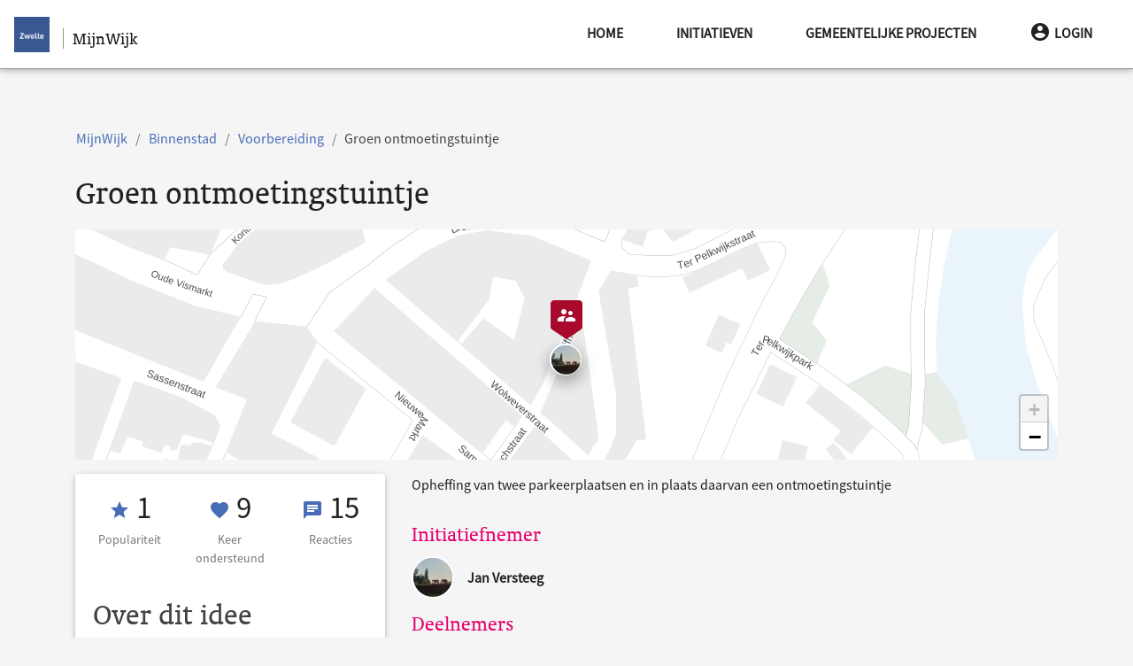

--- FILE ---
content_type: text/html; charset=UTF-8
request_url: https://mijnwijk.zwolle.nl/binnenstad/project/groene-ontmoetingstuintje-vijfhoek?reply_id=1390&reply_name=Hein%20%20van%20den%20Berg
body_size: 26951
content:
<!doctype html>
<html lang="nl">
<head>
    <meta charset="utf-8">
    <meta name="viewport" content="width=device-width, initial-scale=1, shrink-to-fit=no">
    <meta http-equiv="x-ua-compatible" content="ie=edge">

    <link rel="stylesheet" href="/css/nijmegen-material.css?id=5527f531379733d3300a510aea126a71">
    <link rel="stylesheet" href="/css/lib.css?id=81fc183b9fea3a1b35d4db89482eefaa">
    <link rel="stylesheet" href="/css/redesign.css?id=8d349ebf245a48f1aec67cf0aefda05a">

                        
                            <meta name="Description" content="Opheffing van de twee parkeerplaatsen in plaats daarvan een groene ontmoetingstuin
">
                        
    <meta name="csrf-token" content="07FzYeuEXuUli1jzDMmJkvnmSkYPvbK5ajHXUUD4">
    <meta name="google-site-verification" content="0ZcIuFioARZJSUlqrJ5aOukT11XdP1enXftlmLhWW6A" />
    <link rel="icon"
          type="image/png"
          href="/img/favicon.ico">

    <link rel="stylesheet"
          href="/css/fontawesome.css" />

    <script type="application/javascript">
        window.MAP_CENTER_LAT = '52.50869893709786'
        window.MAP_CENTER_LNG = '6.101531982421876'
        window.MAP_BOUND_NORTH = '52.71857520280831'
        window.MAP_BOUND_EAST = '6.746292114257813'
        window.MAP_BOUND_SOUTH = '52.298822671387406'
        window.MAP_BOUND_WEST = '5.456771850585938'
        window.MAP_ZOOM = '11'
        window.locale = 'nl'

        window.CKEDITOR_BASEPATH = '/ckeditor/'

                window.user = null
            </script>
    <title>Groen ontmoetingstuintje  - Binnenstad - 
 MijnWijk</title>

    </head>
<body class="dark">
<script type="text/javascript">const Ziggy={"url":"https:\/\/mijnwijk.zwolle.nl","port":null,"defaults":{},"routes":{"debugbar.openhandler":{"uri":"_debugbar\/open","methods":["GET","HEAD"]},"debugbar.clockwork":{"uri":"_debugbar\/clockwork\/{id}","methods":["GET","HEAD"],"parameters":["id"]},"debugbar.assets.css":{"uri":"_debugbar\/assets\/stylesheets","methods":["GET","HEAD"]},"debugbar.assets.js":{"uri":"_debugbar\/assets\/javascript","methods":["GET","HEAD"]},"debugbar.cache.delete":{"uri":"_debugbar\/cache\/{key}\/{tags?}","methods":["DELETE"],"parameters":["key","tags"]},"debugbar.queries.explain":{"uri":"_debugbar\/queries\/explain","methods":["POST"]},"asset_management.show_image":{"uri":"asset\/image\/{id}\/{first?}\/{second?}\/{third?}\/{fourth?}","methods":["GET","HEAD"],"parameters":["id","first","second","third","fourth"]},"asset_management.show_raw_image":{"uri":"asset\/raw_image\/{id}\/{first?}\/{second?}\/{third?}\/{fourth?}","methods":["GET","HEAD"],"parameters":["id","first","second","third","fourth"]},"asset_management.upload_asset":{"uri":"asset\/upload","methods":["POST"]},"asset_management.asset_meta":{"uri":"asset\/meta","methods":["POST"]},"asset_management.download_asset":{"uri":"asset\/{id}\/{filename?}","methods":["GET","HEAD"],"parameters":["id","filename"]},"user_management.privacy-statement":{"uri":"privacy-statement\/{subModule?}","methods":["GET","HEAD"],"parameters":["subModule"]},"user_management.store-approval":{"uri":"privacy-statement\/{subModule?}","methods":["POST"],"parameters":["subModule"]},"api.neighbourhoods.user.json":{"uri":"api\/wijken\/gebruiker","methods":["GET","HEAD"]},"api.user.json":{"uri":"api\/gebruikers","methods":["GET","HEAD"]},"api.user.deviceToken.store":{"uri":"api\/user\/deviceToken","methods":["POST"]},"api.benchmark.json":{"uri":"api\/benchmark","methods":["GET","HEAD"]},"api.user.getmail":{"uri":"api\/user\/{user}\/email","methods":["GET","HEAD"],"parameters":["user"]},"api.i18n":{"uri":"api\/translations","methods":["GET","HEAD"]},"api.contentList.index":{"uri":"api\/list","methods":["GET","HEAD"]},"api.category.json":{"uri":"api\/categorieen","methods":["GET","HEAD"]},"api.neighbourhood.json":{"uri":"api\/wijk","methods":["GET","HEAD"]},"api.neighbourhoods.json":{"uri":"api\/wijken","methods":["GET","HEAD"]},"api.projects":{"uri":"api\/projecten","methods":["GET","HEAD"]},"project.promote":{"uri":"project\/{project}\/promoveer","methods":["GET","HEAD"],"parameters":["project"]},"project.promote.store":{"uri":"project\/{project}\/promoveer\/opslaan","methods":["POST"],"parameters":["project"]},"project.criterium.participate":{"uri":"project\/{project}\/criterium\/{criterium}\/deelnemen","methods":["POST"],"parameters":["project","criterium"]},"project.criterium.withdraw":{"uri":"project\/{project}\/criterium\/{criterium}\/intrekken","methods":["POST"],"parameters":["project","criterium"]},"project.criteria.index":{"uri":"project\/{project}\/criteria","methods":["GET","HEAD"],"parameters":["project"]},"project.criterium.destroy":{"uri":"project\/{project}\/criterium\/{criterium}\/verwijder","methods":["DELETE"],"parameters":["project","criterium"]},"project.criterium.create":{"uri":"project\/{project}\/criterium","methods":["GET","HEAD"],"parameters":["project"]},"project.criterium.store":{"uri":"project\/{project}\/criterium","methods":["POST"],"parameters":["project"]},"project.criterium.edit":{"uri":"project\/{project}\/criterium\/{criterium}","methods":["GET","HEAD"],"parameters":["project","criterium"]},"project.criterium.update":{"uri":"project\/{project}\/criterium\/{criterium}","methods":["PUT"],"parameters":["project","criterium"]},"neighbourhood.project.promote":{"uri":"{neighbourhood}\/project\/{project}\/promoveer","methods":["GET","HEAD"],"wheres":{"neighbourhood":"^(?!handleiding).+$"},"parameters":["neighbourhood","project"]},"neighbourhood.project.promote.store":{"uri":"{neighbourhood}\/project\/{project}\/promoveer\/opslaan","methods":["POST"],"wheres":{"neighbourhood":"^(?!handleiding).+$"},"parameters":["neighbourhood","project"]},"neighbourhood.project.criterium.participate":{"uri":"{neighbourhood}\/project\/{project}\/criterium\/{criterium}\/deelnemen","methods":["POST"],"wheres":{"neighbourhood":"^(?!handleiding).+$"},"parameters":["neighbourhood","project","criterium"]},"neighbourhood.project.criterium.withdraw":{"uri":"{neighbourhood}\/project\/{project}\/criterium\/{criterium}\/intrekken","methods":["POST"],"wheres":{"neighbourhood":"^(?!handleiding).+$"},"parameters":["neighbourhood","project","criterium"]},"neighbourhood.project.criteria.index":{"uri":"{neighbourhood}\/project\/{project}\/criteria","methods":["GET","HEAD"],"wheres":{"neighbourhood":"^(?!handleiding).+$"},"parameters":["neighbourhood","project"]},"neighbourhood.project.criterium.destroy":{"uri":"{neighbourhood}\/project\/{project}\/criterium\/{criterium}\/verwijder","methods":["DELETE"],"wheres":{"neighbourhood":"^(?!handleiding).+$"},"parameters":["neighbourhood","project","criterium"]},"neighbourhood.project.criterium.create":{"uri":"{neighbourhood}\/project\/{project}\/criterium","methods":["GET","HEAD"],"wheres":{"neighbourhood":"^(?!handleiding).+$"},"parameters":["neighbourhood","project"]},"neighbourhood.project.criterium.store":{"uri":"{neighbourhood}\/project\/{project}\/criterium","methods":["POST"],"wheres":{"neighbourhood":"^(?!handleiding).+$"},"parameters":["neighbourhood","project"]},"neighbourhood.project.criterium.edit":{"uri":"{neighbourhood}\/project\/{project}\/criterium\/{criterium}","methods":["GET","HEAD"],"wheres":{"neighbourhood":"^(?!handleiding).+$"},"parameters":["neighbourhood","project","criterium"]},"neighbourhood.project.criterium.update":{"uri":"{neighbourhood}\/project\/{project}\/criterium\/{criterium}","methods":["PUT"],"wheres":{"neighbourhood":"^(?!handleiding).+$"},"parameters":["neighbourhood","project","criterium"]},"dashboard.ideas":{"uri":"dashboard\/ideas","methods":["GET","HEAD"]},"dashboard.projects":{"uri":"dashboard\/projects","methods":["GET","HEAD"]},"neighbourhood.highlights.edit":{"uri":"{neighbourhood}\/highlights\/bewerken","methods":["GET","HEAD"],"parameters":["neighbourhood"]},"neighbourhood.highlights.update":{"uri":"{neighbourhood}\/highlights\/bewerken","methods":["POST"],"parameters":["neighbourhood"]},"neighbourhood.post.create":{"uri":"{neighbourhood}\/bericht\/toevoegen","methods":["GET","HEAD"],"parameters":["neighbourhood"]},"neighbourhood.post.store":{"uri":"{neighbourhood}\/bericht\/opslaan","methods":["PUT"],"parameters":["neighbourhood"]},"neighbourhood.post.edit":{"uri":"{neighbourhood}\/bericht\/{id}\/bewerken","methods":["GET","HEAD"],"parameters":["neighbourhood","id"]},"neighbourhood.post.update":{"uri":"{neighbourhood}\/bericht\/{id}\/bewerken","methods":["POST"],"parameters":["neighbourhood","id"]},"neighbourhood.post.delete":{"uri":"{neighbourhood}\/bericht\/{id}\/verwijder","methods":["DELETE"],"parameters":["neighbourhood","id"]},"neighbourhood.informationBlock.create":{"uri":"{neighbourhood}\/informatieblok\/toevoegen","methods":["GET","HEAD"],"parameters":["neighbourhood"]},"neighbourhood.informationBlock.store":{"uri":"{neighbourhood}\/informatieblok\/opslaan","methods":["PUT"],"parameters":["neighbourhood"]},"neighbourhood.informationBlock.edit":{"uri":"{neighbourhood}\/informatieblok\/{id}\/bewerken","methods":["GET","HEAD"],"parameters":["neighbourhood","id"]},"neighbourhood.informationBlock.move":{"uri":"{neighbourhood}\/informatieblok\/{id}\/verplaats\/{direction}","methods":["GET","HEAD"],"parameters":["neighbourhood","id","direction"]},"neighbourhood.informationBlock.update":{"uri":"{neighbourhood}\/informatieblok\/{id}\/bewerken","methods":["POST"],"parameters":["neighbourhood","id"]},"neighbourhood.informationBlock.delete":{"uri":"{neighbourhood}\/informatieblok\/{id}\/verwijder","methods":["DELETE"],"parameters":["neighbourhood","id"]},"neighbourhood.post.show":{"uri":"{neighbourhood}\/bericht\/{id}","methods":["GET","HEAD"],"wheres":{"id":"[0-9]+"},"parameters":["neighbourhood","id"]},"post.openLink":{"uri":"bericht\/externe-link\/{link}","methods":["GET","HEAD"],"parameters":["link"]},"neighbourhood.idea.index":{"uri":"{neighbourhood}\/ideeen","methods":["GET","HEAD"],"wheres":{"neighbourhood":"^(?!handleiding).+$"},"parameters":["neighbourhood"]},"neighbourhood.project.index":{"uri":"{neighbourhood}\/werkzaamheden","methods":["GET","HEAD"],"wheres":{"neighbourhood":"^(?!handleiding).+$"},"parameters":["neighbourhood"]},"idea.index":{"uri":"ideeen","methods":["GET","HEAD"]},"project.index":{"uri":"werkzaamheden","methods":["GET","HEAD"]},"neighbourhood.participation.index":{"uri":"{neighbourhood}\/projecten","methods":["GET","HEAD"],"parameters":["neighbourhood"]},"participation.index":{"uri":"projecten","methods":["GET","HEAD"]},"project.tasks":{"uri":"project\/{project}\/taken","methods":["GET","HEAD"],"parameters":["project"]},"project.events":{"uri":"project\/{project}\/agenda","methods":["GET","HEAD"],"parameters":["project"]},"project.notes":{"uri":"project\/{project}\/notities","methods":["GET","HEAD"],"parameters":["project"]},"project.task.create":{"uri":"project\/{project}\/taken\/toevoegen\/{type?}","methods":["GET","HEAD"],"parameters":["project","type"]},"project.task.store":{"uri":"project\/{project}\/taken\/opslaan","methods":["PUT"],"parameters":["project"]},"project.task.edit":{"uri":"project\/{project}\/taken\/{id}\/bewerken","methods":["GET","HEAD"],"parameters":["project","id"]},"project.task.update":{"uri":"project\/{project}\/taken\/{id}\/bewerken","methods":["POST"],"parameters":["project","id"]},"project.task.done":{"uri":"project\/{project}\/taken\/{id}\/done","methods":["POST"],"parameters":["project","id"]},"project.task.delete":{"uri":"project\/{project}\/taken\/{id}\/verwijder","methods":["DELETE"],"parameters":["project","id"]},"project.thread.create":{"uri":"project\/{project}\/onderwerpen\/toevoegen","methods":["GET","HEAD"],"parameters":["project"]},"project.thread.store":{"uri":"project\/{project}\/onderwerpen\/opslaan","methods":["PUT"],"parameters":["project"]},"project.thread.show":{"uri":"project\/{project}\/onderwerpen\/{thread}","methods":["GET","HEAD"],"parameters":["project","thread"]},"project.thread.edit":{"uri":"project\/{project}\/onderwerpen\/{thread}\/bewerken","methods":["GET","HEAD"],"parameters":["project","thread"]},"project.thread.update":{"uri":"project\/{project}\/onderwerpen\/{thread}\/bewerken","methods":["POST"],"parameters":["project","thread"]},"project.thread.comment.store":{"uri":"project\/{project}\/onderwerpen\/{thread}\/reply","methods":["POST"],"parameters":["project","thread"]},"neighbourhood.project.tasks":{"uri":"{neighbourhood}\/project\/{project}\/taken","methods":["GET","HEAD"],"wheres":{"neighbourhood":"^(?!handleiding).+$"},"parameters":["neighbourhood","project"]},"neighbourhood.project.events":{"uri":"{neighbourhood}\/project\/{project}\/agenda","methods":["GET","HEAD"],"wheres":{"neighbourhood":"^(?!handleiding).+$"},"parameters":["neighbourhood","project"]},"neighbourhood.project.notes":{"uri":"{neighbourhood}\/project\/{project}\/notities","methods":["GET","HEAD"],"wheres":{"neighbourhood":"^(?!handleiding).+$"},"parameters":["neighbourhood","project"]},"neighbourhood.project.task.create":{"uri":"{neighbourhood}\/project\/{project}\/taken\/toevoegen\/{type?}","methods":["GET","HEAD"],"wheres":{"neighbourhood":"^(?!handleiding).+$"},"parameters":["neighbourhood","project","type"]},"neighbourhood.project.task.store":{"uri":"{neighbourhood}\/project\/{project}\/taken\/opslaan","methods":["PUT"],"wheres":{"neighbourhood":"^(?!handleiding).+$"},"parameters":["neighbourhood","project"]},"neighbourhood.project.task.edit":{"uri":"{neighbourhood}\/project\/{project}\/taken\/{id}\/bewerken","methods":["GET","HEAD"],"wheres":{"neighbourhood":"^(?!handleiding).+$"},"parameters":["neighbourhood","project","id"]},"neighbourhood.project.task.update":{"uri":"{neighbourhood}\/project\/{project}\/taken\/{id}\/bewerken","methods":["POST"],"wheres":{"neighbourhood":"^(?!handleiding).+$"},"parameters":["neighbourhood","project","id"]},"neighbourhood.project.task.done":{"uri":"{neighbourhood}\/project\/{project}\/taken\/{id}\/done","methods":["POST"],"wheres":{"neighbourhood":"^(?!handleiding).+$"},"parameters":["neighbourhood","project","id"]},"neighbourhood.project.task.delete":{"uri":"{neighbourhood}\/project\/{project}\/taken\/{id}\/verwijder","methods":["DELETE"],"wheres":{"neighbourhood":"^(?!handleiding).+$"},"parameters":["neighbourhood","project","id"]},"neighbourhood.project.thread.create":{"uri":"{neighbourhood}\/project\/{project}\/onderwerpen\/toevoegen","methods":["GET","HEAD"],"wheres":{"neighbourhood":"^(?!handleiding).+$"},"parameters":["neighbourhood","project"]},"neighbourhood.project.thread.store":{"uri":"{neighbourhood}\/project\/{project}\/onderwerpen\/opslaan","methods":["PUT"],"wheres":{"neighbourhood":"^(?!handleiding).+$"},"parameters":["neighbourhood","project"]},"neighbourhood.project.thread.show":{"uri":"{neighbourhood}\/project\/{project}\/onderwerpen\/{thread}","methods":["GET","HEAD"],"wheres":{"neighbourhood":"^(?!handleiding).+$"},"parameters":["neighbourhood","project","thread"]},"neighbourhood.project.thread.edit":{"uri":"{neighbourhood}\/project\/{project}\/onderwerpen\/{thread}\/bewerken","methods":["GET","HEAD"],"wheres":{"neighbourhood":"^(?!handleiding).+$"},"parameters":["neighbourhood","project","thread"]},"neighbourhood.project.thread.update":{"uri":"{neighbourhood}\/project\/{project}\/onderwerpen\/{thread}\/bewerken","methods":["POST"],"wheres":{"neighbourhood":"^(?!handleiding).+$"},"parameters":["neighbourhood","project","thread"]},"neighbourhood.project.thread.comment.store":{"uri":"{neighbourhood}\/project\/{project}\/onderwerpen\/{thread}\/reply","methods":["POST"],"wheres":{"neighbourhood":"^(?!handleiding).+$"},"parameters":["neighbourhood","project","thread"]},"dashboard.tasks":{"uri":"dashboard\/taken","methods":["GET","HEAD"]},"dashboard.events":{"uri":"dashboard\/agenda\/{year?}\/{month?}","methods":["GET","HEAD"],"parameters":["year","month"]},"dashboard.notes":{"uri":"dashboard\/notities","methods":["GET","HEAD"]},"dashboard.task.create":{"uri":"dashboard\/taken\/toevoegen\/{type?}","methods":["GET","HEAD"],"parameters":["type"]},"dashboard.task.store":{"uri":"dashboard\/taken\/opslaan","methods":["PUT"]},"dashboard.task.edit":{"uri":"dashboard\/taken\/{id}\/bewerken","methods":["GET","HEAD"],"parameters":["id"]},"dashboard.task.update":{"uri":"dashboard\/taken\/{id}\/bewerken","methods":["POST"],"parameters":["id"]},"dashboard.task.delete":{"uri":"dashboard\/taken\/{id}\/verwijder","methods":["DELETE"],"parameters":["id"]},"dashboard.participation":{"uri":"dashboard\/participation","methods":["GET","HEAD"]},"sitemap":{"uri":"sitemap","methods":["GET","HEAD"]},"sitemap.page":{"uri":"site-indeling","methods":["GET","HEAD"]},"accessibility":{"uri":"toegankelijkheid","methods":["GET","HEAD"]},"auth.logout":{"uri":"afmelden","methods":["GET","HEAD"]},"auth.login":{"uri":"aanmelden","methods":["GET","HEAD"]},"auth.register":{"uri":"registreren","methods":["GET","HEAD"]},"auth.store":{"uri":"registreren","methods":["POST"]},"search.results":{"uri":"zoeken","methods":["GET","HEAD"]},"api.search.results":{"uri":"api\/zoeken","methods":["GET","HEAD"]},"contact":{"uri":"contact","methods":["GET","HEAD"]},"contact.store":{"uri":"contact","methods":["POST"]},"error.broken":{"uri":"fout","methods":["GET","HEAD"]},"error.unknown":{"uri":"onbekend","methods":["GET","HEAD"]},"auth.reset-request-form":{"uri":"wachtwoord-aanvragen","methods":["GET","HEAD"]},"auth.request-reset":{"uri":"wachtwoord-aanvragen","methods":["POST"]},"auth.password-reset-form":{"uri":"wachtwoord\/{hash}","methods":["GET","HEAD"],"parameters":["hash"]},"auth.password-reset":{"uri":"wachtwoord-reset","methods":["POST"]},"auth.first-login":{"uri":"activeren\/{hash}","methods":["GET","HEAD"],"parameters":["hash"]},"auth.store-first-login":{"uri":"activeren","methods":["POST"]},"auth.authenticate":{"uri":"authenticeer","methods":["POST"]},"instruction.category.index":{"uri":"handleiding","methods":["GET","HEAD"]},"instruction.category.create":{"uri":"handleiding\/create","methods":["GET","HEAD"]},"instruction.category.store":{"uri":"handleiding\/create","methods":["POST"]},"instruction.category.edit":{"uri":"handleiding\/{category_slug}\/edit","methods":["GET","HEAD"],"parameters":["category_slug"]},"instruction.category.update":{"uri":"handleiding\/{category_slug}\/edit","methods":["PUT"],"parameters":["category_slug"]},"instruction.category.delete":{"uri":"handleiding\/{category_slug}\/delete","methods":["DELETE"],"parameters":["category_slug"]},"instruction.page.index":{"uri":"handleiding\/{category_slug}","methods":["GET","HEAD"],"parameters":["category_slug"]},"instruction.page.create":{"uri":"handleiding\/{category_slug}\/create","methods":["GET","HEAD"],"parameters":["category_slug"]},"instruction.page.show":{"uri":"handleiding\/{category_slug}\/{page_slug}","methods":["GET","HEAD"],"parameters":["category_slug","page_slug"]},"instruction.page.store":{"uri":"handleiding\/{category_slug}\/create","methods":["POST"],"parameters":["category_slug"]},"instruction.page.edit":{"uri":"handleiding\/{category_slug}\/{page_slug}\/edit","methods":["GET","HEAD"],"parameters":["category_slug","page_slug"]},"instruction.page.update":{"uri":"handleiding\/{category_slug}\/{page_slug}\/edit","methods":["PUT"],"parameters":["category_slug","page_slug"]},"instruction.page.delete":{"uri":"handleiding\/{category_slug}\/{page_slug}\/delete","methods":["DELETE"],"parameters":["category_slug","page_slug"]},"rules":{"uri":"spelregels","methods":["GET","HEAD"]},"dashboard":{"uri":"dashboard","methods":["GET","HEAD"]},"benchmark.export":{"uri":"export","methods":["GET","HEAD"]},"project.create":{"uri":"project\/aanmaken","methods":["GET","HEAD"]},"project.edit":{"uri":"project\/{project}\/bewerken","methods":["GET","HEAD"],"parameters":["project"]},"project.store":{"uri":"project","methods":["POST"]},"project.update":{"uri":"project\/{project}","methods":["PUT"],"parameters":["project"]},"feedback.store":{"uri":"project\/{project}\/feedback","methods":["POST"],"parameters":["project"]},"feedback.update":{"uri":"project\/{project}\/feedback\/{feedback_id}","methods":["PUT"],"parameters":["project","feedback_id"]},"feedback.destroy":{"uri":"project\/{project}\/feedback\/{feedback_id}\/verwijder","methods":["DELETE"],"parameters":["project","feedback_id"]},"comment.store":{"uri":"project\/{project}\/discussie","methods":["POST"],"parameters":["project"]},"comment.destroy":{"uri":"project\/{project}\/discussie\/{comment_id}\/verwijder","methods":["DELETE"],"parameters":["project","comment_id"]},"project.users":{"uri":"project\/{project}\/deelnemers","methods":["GET","HEAD"],"parameters":["project"]},"project.user.update":{"uri":"project\/{project}\/deelnemers\/{user}","methods":["PUT"],"parameters":["project","user"]},"project.user.add":{"uri":"project\/{project}\/deelnemers","methods":["POST"],"parameters":["project"]},"project.user.sendMail":{"uri":"project\/{project}\/stuur-email","methods":["POST"],"parameters":["project"]},"project.join":{"uri":"project\/{project}\/deelnemen","methods":["POST"],"parameters":["project"]},"project.leave":{"uri":"project\/{project}\/verlaten","methods":["POST"],"parameters":["project"]},"project.follow":{"uri":"project\/{project}\/volgen","methods":["POST"],"parameters":["project"]},"project.unfollow":{"uri":"project\/{project}\/ontvolgen","methods":["POST"],"parameters":["project"]},"project.vote":{"uri":"project\/{project}\/stem","methods":["POST"],"parameters":["project"]},"project.delete":{"uri":"project\/{project}\/verwijder","methods":["DELETE"],"parameters":["project"]},"project.restore":{"uri":"project\/{project}\/herstel","methods":["POST"],"parameters":["project"]},"neighbourhood.project.create":{"uri":"{neighbourhood}\/project\/aanmaken","methods":["GET","HEAD"],"parameters":["neighbourhood"]},"neighbourhood.project.edit":{"uri":"{neighbourhood}\/project\/{project}\/bewerken","methods":["GET","HEAD"],"parameters":["neighbourhood","project"]},"neighbourhood.project.store":{"uri":"{neighbourhood}\/project","methods":["POST"],"parameters":["neighbourhood"]},"neighbourhood.project.update":{"uri":"{neighbourhood}\/project\/{project}","methods":["PUT"],"parameters":["neighbourhood","project"]},"neighbourhood.feedback.store":{"uri":"{neighbourhood}\/project\/{project}\/feedback","methods":["POST"],"parameters":["neighbourhood","project"]},"neighbourhood.feedback.update":{"uri":"{neighbourhood}\/project\/{project}\/feedback\/{feedback_id}","methods":["PUT"],"parameters":["neighbourhood","project","feedback_id"]},"neighbourhood.feedback.destroy":{"uri":"{neighbourhood}\/project\/{project}\/feedback\/{feedback_id}\/verwijder","methods":["DELETE"],"parameters":["neighbourhood","project","feedback_id"]},"neighbourhood.comment.store":{"uri":"{neighbourhood}\/project\/{project}\/discussie","methods":["POST"],"parameters":["neighbourhood","project"]},"neighbourhood.comment.destroy":{"uri":"{neighbourhood}\/project\/{project}\/discussie\/{comment_id}\/verwijder","methods":["DELETE"],"parameters":["neighbourhood","project","comment_id"]},"neighbourhood.project.users":{"uri":"{neighbourhood}\/project\/{project}\/deelnemers","methods":["GET","HEAD"],"parameters":["neighbourhood","project"]},"neighbourhood.project.user.update":{"uri":"{neighbourhood}\/project\/{project}\/deelnemers\/{user}","methods":["PUT"],"parameters":["neighbourhood","project","user"]},"neighbourhood.project.user.add":{"uri":"{neighbourhood}\/project\/{project}\/deelnemers","methods":["POST"],"parameters":["neighbourhood","project"]},"neighbourhood.project.user.sendMail":{"uri":"{neighbourhood}\/project\/{project}\/stuur-email","methods":["POST"],"parameters":["neighbourhood","project"]},"neighbourhood.project.join":{"uri":"{neighbourhood}\/project\/{project}\/deelnemen","methods":["POST"],"parameters":["neighbourhood","project"]},"neighbourhood.project.leave":{"uri":"{neighbourhood}\/project\/{project}\/verlaten","methods":["POST"],"parameters":["neighbourhood","project"]},"neighbourhood.project.follow":{"uri":"{neighbourhood}\/project\/{project}\/volgen","methods":["POST"],"parameters":["neighbourhood","project"]},"neighbourhood.project.unfollow":{"uri":"{neighbourhood}\/project\/{project}\/ontvolgen","methods":["POST"],"parameters":["neighbourhood","project"]},"neighbourhood.project.vote":{"uri":"{neighbourhood}\/project\/{project}\/stem","methods":["POST"],"parameters":["neighbourhood","project"]},"neighbourhood.project.delete":{"uri":"{neighbourhood}\/project\/{project}\/verwijder","methods":["DELETE"],"parameters":["neighbourhood","project"]},"neighbourhood.project.restore":{"uri":"{neighbourhood}\/project\/{project}\/herstel","methods":["POST"],"parameters":["neighbourhood","project"]},"neighbourhood.project.post-store":{"uri":"{neighbourhood}\/project\/{project}\/aangemaakt","methods":["GET","HEAD"],"parameters":["neighbourhood","project"]},"auth.edit":{"uri":"profiel","methods":["GET","HEAD"]},"auth.update":{"uri":"profiel","methods":["PUT"]},"auth.pre-delete":{"uri":"verwijderen","methods":["GET","HEAD"]},"auth.delete":{"uri":"verwijderen","methods":["POST"]},"auth.notifications":{"uri":"berichten","methods":["GET","HEAD"]},"auth.notifications.settings":{"uri":"berichten\/instellingen","methods":["POST"]},"auth.notifications.disable-settings":{"uri":"berichten\/instellingen\/alles-uit","methods":["POST"]},"auth.notifications.mark":{"uri":"berichten\/gelezen\/{notification}","methods":["POST"],"parameters":["notification"]},"auth.notifications.mark-as-read":{"uri":"berichten\/gelezen","methods":["POST"]},"auth.projects":{"uri":"mijn-projecten","methods":["GET","HEAD"]},"neighbourhood.edit":{"uri":"{neighbourhood}\/bewerken","methods":["GET","HEAD"],"parameters":["neighbourhood"]},"neighbourhood.update":{"uri":"{neighbourhood}\/bewerken","methods":["POST"],"parameters":["neighbourhood"]},"neighbourhood.activate":{"uri":"{neighbourhood}\/activeren","methods":["POST"],"parameters":["neighbourhood"]},"user.sendMail":{"uri":"gebruiker\/{user}\/stuur-email","methods":["POST"],"parameters":["user"]},"user.index":{"uri":"gebruiker","methods":["GET","HEAD"]},"user.create":{"uri":"gebruiker\/create","methods":["GET","HEAD"]},"user.store":{"uri":"gebruiker","methods":["POST"]},"user.edit":{"uri":"gebruiker\/{gebruiker}\/edit","methods":["GET","HEAD"],"parameters":["gebruiker"]},"user.update":{"uri":"gebruiker\/{gebruiker}","methods":["PUT","PATCH"],"parameters":["gebruiker"]},"user.block":{"uri":"gebruiker\/{user_id}\/blokkeer","methods":["POST"],"parameters":["user_id"]},"user.unblock":{"uri":"gebruiker\/{user_id}\/deblokkeer","methods":["POST"],"parameters":["user_id"]},"user.resend-invitation":{"uri":"gebruiker\/{user_id}\/verstuur","methods":["POST"],"parameters":["user_id"]},"user.role.index":{"uri":"rol","methods":["GET","HEAD"]},"user.role.create":{"uri":"rol\/create","methods":["GET","HEAD"]},"user.role.store":{"uri":"rol","methods":["POST"]},"user.role.edit":{"uri":"rol\/{rol}\/edit","methods":["GET","HEAD"],"parameters":["rol"]},"user.role.update":{"uri":"rol\/{rol}","methods":["PUT","PATCH"],"parameters":["rol"]},"user.role.destroy":{"uri":"rol\/{role_id}\/verwijder","methods":["DELETE"],"parameters":["role_id"]},"neighbourhood.map.import":{"uri":"wijk\/importeer","methods":["GET","HEAD"]},"neighbourhood.map.import.store":{"uri":"wijk\/importeer","methods":["POST"]},"neighbourhood.map.index":{"uri":"wijk","methods":["GET","HEAD"]},"neighbourhood.map.edit":{"uri":"wijk\/{neighbourhood}","methods":["GET","HEAD"],"parameters":["neighbourhood"]},"neighbourhood.map.update":{"uri":"wijk\/{neighbourhood}","methods":["POST"],"parameters":["neighbourhood"]},"project.show":{"uri":"project\/{project}","methods":["GET","HEAD"],"parameters":["project"]},"project.openLink":{"uri":"project\/externe-link\/{link}","methods":["GET","HEAD"],"parameters":["link"]},"neighbourhood.project.show":{"uri":"{neighbourhood}\/project\/{project}","methods":["GET","HEAD"],"parameters":["neighbourhood","project"]},"neighbourhood.homepage":{"uri":"{neighbourhood}","methods":["GET","HEAD"],"parameters":["neighbourhood"]},"homepage":{"uri":"\/","methods":["GET","HEAD"]},"ignition.healthCheck":{"uri":"_ignition\/health-check","methods":["GET","HEAD"]},"ignition.executeSolution":{"uri":"_ignition\/execute-solution","methods":["POST"]},"ignition.updateConfig":{"uri":"_ignition\/update-config","methods":["POST"]}}};!function(t,e){"object"==typeof exports&&"undefined"!=typeof module?module.exports=e():"function"==typeof define&&define.amd?define(e):(t||self).route=e()}(this,function(){function t(t,e){for(var n=0;n<e.length;n++){var r=e[n];r.enumerable=r.enumerable||!1,r.configurable=!0,"value"in r&&(r.writable=!0),Object.defineProperty(t,u(r.key),r)}}function e(e,n,r){return n&&t(e.prototype,n),r&&t(e,r),Object.defineProperty(e,"prototype",{writable:!1}),e}function n(){return n=Object.assign?Object.assign.bind():function(t){for(var e=1;e<arguments.length;e++){var n=arguments[e];for(var r in n)({}).hasOwnProperty.call(n,r)&&(t[r]=n[r])}return t},n.apply(null,arguments)}function r(t){return r=Object.setPrototypeOf?Object.getPrototypeOf.bind():function(t){return t.__proto__||Object.getPrototypeOf(t)},r(t)}function o(){try{var t=!Boolean.prototype.valueOf.call(Reflect.construct(Boolean,[],function(){}))}catch(t){}return(o=function(){return!!t})()}function i(t,e){return i=Object.setPrototypeOf?Object.setPrototypeOf.bind():function(t,e){return t.__proto__=e,t},i(t,e)}function u(t){var e=function(t){if("object"!=typeof t||!t)return t;var e=t[Symbol.toPrimitive];if(void 0!==e){var n=e.call(t,"string");if("object"!=typeof n)return n;throw new TypeError("@@toPrimitive must return a primitive value.")}return String(t)}(t);return"symbol"==typeof e?e:e+""}function f(t){var e="function"==typeof Map?new Map:void 0;return f=function(t){if(null===t||!function(t){try{return-1!==Function.toString.call(t).indexOf("[native code]")}catch(e){return"function"==typeof t}}(t))return t;if("function"!=typeof t)throw new TypeError("Super expression must either be null or a function");if(void 0!==e){if(e.has(t))return e.get(t);e.set(t,n)}function n(){return function(t,e,n){if(o())return Reflect.construct.apply(null,arguments);var r=[null];r.push.apply(r,e);var u=new(t.bind.apply(t,r));return n&&i(u,n.prototype),u}(t,arguments,r(this).constructor)}return n.prototype=Object.create(t.prototype,{constructor:{value:n,enumerable:!1,writable:!0,configurable:!0}}),i(n,t)},f(t)}const c=String.prototype.replace,l=/%20/g,a={RFC1738:function(t){return c.call(t,l,"+")},RFC3986:function(t){return String(t)}};var s="RFC3986";const p=Object.prototype.hasOwnProperty,y=Array.isArray,d=function(){const t=[];for(let e=0;e<256;++e)t.push("%"+((e<16?"0":"")+e.toString(16)).toUpperCase());return t}(),b=function t(e,n,r){if(!n)return e;if("object"!=typeof n){if(y(e))e.push(n);else{if(!e||"object"!=typeof e)return[e,n];(r&&(r.plainObjects||r.allowPrototypes)||!p.call(Object.prototype,n))&&(e[n]=!0)}return e}if(!e||"object"!=typeof e)return[e].concat(n);let o=e;return y(e)&&!y(n)&&(o=function(t,e){const n=e&&e.plainObjects?Object.create(null):{};for(let e=0;e<t.length;++e)void 0!==t[e]&&(n[e]=t[e]);return n}(e,r)),y(e)&&y(n)?(n.forEach(function(n,o){if(p.call(e,o)){const i=e[o];i&&"object"==typeof i&&n&&"object"==typeof n?e[o]=t(i,n,r):e.push(n)}else e[o]=n}),e):Object.keys(n).reduce(function(e,o){const i=n[o];return e[o]=p.call(e,o)?t(e[o],i,r):i,e},o)},h=1024,v=function(t,e){return[].concat(t,e)},m=function(t,e){if(y(t)){const n=[];for(let r=0;r<t.length;r+=1)n.push(e(t[r]));return n}return e(t)},g=Object.prototype.hasOwnProperty,w={brackets:function(t){return t+"[]"},comma:"comma",indices:function(t,e){return t+"["+e+"]"},repeat:function(t){return t}},j=Array.isArray,O=Array.prototype.push,E=function(t,e){O.apply(t,j(e)?e:[e])},T=Date.prototype.toISOString,R={addQueryPrefix:!1,allowDots:!1,allowEmptyArrays:!1,arrayFormat:"indices",charset:"utf-8",charsetSentinel:!1,delimiter:"&",encode:!0,encodeDotInKeys:!1,encoder:function(t,e,n,r,o){if(0===t.length)return t;let i=t;if("symbol"==typeof t?i=Symbol.prototype.toString.call(t):"string"!=typeof t&&(i=String(t)),"iso-8859-1"===n)return escape(i).replace(/%u[0-9a-f]{4}/gi,function(t){return"%26%23"+parseInt(t.slice(2),16)+"%3B"});let u="";for(let t=0;t<i.length;t+=h){const e=i.length>=h?i.slice(t,t+h):i,n=[];for(let t=0;t<e.length;++t){let r=e.charCodeAt(t);45===r||46===r||95===r||126===r||r>=48&&r<=57||r>=65&&r<=90||r>=97&&r<=122||"RFC1738"===o&&(40===r||41===r)?n[n.length]=e.charAt(t):r<128?n[n.length]=d[r]:r<2048?n[n.length]=d[192|r>>6]+d[128|63&r]:r<55296||r>=57344?n[n.length]=d[224|r>>12]+d[128|r>>6&63]+d[128|63&r]:(t+=1,r=65536+((1023&r)<<10|1023&e.charCodeAt(t)),n[n.length]=d[240|r>>18]+d[128|r>>12&63]+d[128|r>>6&63]+d[128|63&r])}u+=n.join("")}return u},encodeValuesOnly:!1,format:s,formatter:a[s],indices:!1,serializeDate:function(t){return T.call(t)},skipNulls:!1,strictNullHandling:!1},S={},k=function(t,e,n,r,o,i,u,f,c,l,a,s,p,y,d,b,h,v){let g=t,w=v,O=0,T=!1;for(;void 0!==(w=w.get(S))&&!T;){const e=w.get(t);if(O+=1,void 0!==e){if(e===O)throw new RangeError("Cyclic object value");T=!0}void 0===w.get(S)&&(O=0)}if("function"==typeof l?g=l(e,g):g instanceof Date?g=p(g):"comma"===n&&j(g)&&(g=m(g,function(t){return t instanceof Date?p(t):t})),null===g){if(i)return c&&!b?c(e,R.encoder,h,"key",y):e;g=""}if("string"==typeof(A=g)||"number"==typeof A||"boolean"==typeof A||"symbol"==typeof A||"bigint"==typeof A||function(t){return!(!t||"object"!=typeof t||!(t.constructor&&t.constructor.isBuffer&&t.constructor.isBuffer(t)))}(g))return c?[d(b?e:c(e,R.encoder,h,"key",y))+"="+d(c(g,R.encoder,h,"value",y))]:[d(e)+"="+d(String(g))];var A;const D=[];if(void 0===g)return D;let I;if("comma"===n&&j(g))b&&c&&(g=m(g,c)),I=[{value:g.length>0?g.join(",")||null:void 0}];else if(j(l))I=l;else{const t=Object.keys(g);I=a?t.sort(a):t}const $=f?e.replace(/\./g,"%2E"):e,N=r&&j(g)&&1===g.length?$+"[]":$;if(o&&j(g)&&0===g.length)return N+"[]";for(let e=0;e<I.length;++e){const m=I[e],w="object"==typeof m&&void 0!==m.value?m.value:g[m];if(u&&null===w)continue;const T=s&&f?m.replace(/\./g,"%2E"):m,R=j(g)?"function"==typeof n?n(N,T):N:N+(s?"."+T:"["+T+"]");v.set(t,O);const A=new WeakMap;A.set(S,v),E(D,k(w,R,n,r,o,i,u,f,"comma"===n&&b&&j(g)?null:c,l,a,s,p,y,d,b,h,A))}return D},A=Object.prototype.hasOwnProperty,D=Array.isArray,I={allowDots:!1,allowEmptyArrays:!1,allowPrototypes:!1,allowSparse:!1,arrayLimit:20,charset:"utf-8",charsetSentinel:!1,comma:!1,decodeDotInKeys:!1,decoder:function(t,e,n){const r=t.replace(/\+/g," ");if("iso-8859-1"===n)return r.replace(/%[0-9a-f]{2}/gi,unescape);try{return decodeURIComponent(r)}catch(t){return r}},delimiter:"&",depth:5,duplicates:"combine",ignoreQueryPrefix:!1,interpretNumericEntities:!1,parameterLimit:1e3,parseArrays:!0,plainObjects:!1,strictNullHandling:!1},$=function(t){return t.replace(/&#(\d+);/g,function(t,e){return String.fromCharCode(parseInt(e,10))})},N=function(t,e){return t&&"string"==typeof t&&e.comma&&t.indexOf(",")>-1?t.split(","):t},x=function(t,e,n,r){if(!t)return;const o=n.allowDots?t.replace(/\.([^.[]+)/g,"[$1]"):t,i=/(\[[^[\]]*])/g;let u=n.depth>0&&/(\[[^[\]]*])/.exec(o);const f=u?o.slice(0,u.index):o,c=[];if(f){if(!n.plainObjects&&A.call(Object.prototype,f)&&!n.allowPrototypes)return;c.push(f)}let l=0;for(;n.depth>0&&null!==(u=i.exec(o))&&l<n.depth;){if(l+=1,!n.plainObjects&&A.call(Object.prototype,u[1].slice(1,-1))&&!n.allowPrototypes)return;c.push(u[1])}return u&&c.push("["+o.slice(u.index)+"]"),function(t,e,n,r){let o=r?e:N(e,n);for(let e=t.length-1;e>=0;--e){let r;const i=t[e];if("[]"===i&&n.parseArrays)r=n.allowEmptyArrays&&""===o?[]:[].concat(o);else{r=n.plainObjects?Object.create(null):{};const t="["===i.charAt(0)&&"]"===i.charAt(i.length-1)?i.slice(1,-1):i,e=n.decodeDotInKeys?t.replace(/%2E/g,"."):t,u=parseInt(e,10);n.parseArrays||""!==e?!isNaN(u)&&i!==e&&String(u)===e&&u>=0&&n.parseArrays&&u<=n.arrayLimit?(r=[],r[u]=o):"__proto__"!==e&&(r[e]=o):r={0:o}}o=r}return o}(c,e,n,r)};function C(t,e){const n=function(t){if(!t)return I;if(void 0!==t.allowEmptyArrays&&"boolean"!=typeof t.allowEmptyArrays)throw new TypeError("`allowEmptyArrays` option can only be `true` or `false`, when provided");if(void 0!==t.decodeDotInKeys&&"boolean"!=typeof t.decodeDotInKeys)throw new TypeError("`decodeDotInKeys` option can only be `true` or `false`, when provided");if(null!=t.decoder&&"function"!=typeof t.decoder)throw new TypeError("Decoder has to be a function.");if(void 0!==t.charset&&"utf-8"!==t.charset&&"iso-8859-1"!==t.charset)throw new TypeError("The charset option must be either utf-8, iso-8859-1, or undefined");const e=void 0===t.charset?I.charset:t.charset,n=void 0===t.duplicates?I.duplicates:t.duplicates;if("combine"!==n&&"first"!==n&&"last"!==n)throw new TypeError("The duplicates option must be either combine, first, or last");return{allowDots:void 0===t.allowDots?!0===t.decodeDotInKeys||I.allowDots:!!t.allowDots,allowEmptyArrays:"boolean"==typeof t.allowEmptyArrays?!!t.allowEmptyArrays:I.allowEmptyArrays,allowPrototypes:"boolean"==typeof t.allowPrototypes?t.allowPrototypes:I.allowPrototypes,allowSparse:"boolean"==typeof t.allowSparse?t.allowSparse:I.allowSparse,arrayLimit:"number"==typeof t.arrayLimit?t.arrayLimit:I.arrayLimit,charset:e,charsetSentinel:"boolean"==typeof t.charsetSentinel?t.charsetSentinel:I.charsetSentinel,comma:"boolean"==typeof t.comma?t.comma:I.comma,decodeDotInKeys:"boolean"==typeof t.decodeDotInKeys?t.decodeDotInKeys:I.decodeDotInKeys,decoder:"function"==typeof t.decoder?t.decoder:I.decoder,delimiter:"string"==typeof t.delimiter||(r=t.delimiter,"[object RegExp]"===Object.prototype.toString.call(r))?t.delimiter:I.delimiter,depth:"number"==typeof t.depth||!1===t.depth?+t.depth:I.depth,duplicates:n,ignoreQueryPrefix:!0===t.ignoreQueryPrefix,interpretNumericEntities:"boolean"==typeof t.interpretNumericEntities?t.interpretNumericEntities:I.interpretNumericEntities,parameterLimit:"number"==typeof t.parameterLimit?t.parameterLimit:I.parameterLimit,parseArrays:!1!==t.parseArrays,plainObjects:"boolean"==typeof t.plainObjects?t.plainObjects:I.plainObjects,strictNullHandling:"boolean"==typeof t.strictNullHandling?t.strictNullHandling:I.strictNullHandling};var r}(e);if(""===t||null==t)return n.plainObjects?Object.create(null):{};const r="string"==typeof t?function(t,e){const n={__proto__:null},r=(e.ignoreQueryPrefix?t.replace(/^\?/,""):t).split(e.delimiter,Infinity===e.parameterLimit?void 0:e.parameterLimit);let o,i=-1,u=e.charset;if(e.charsetSentinel)for(o=0;o<r.length;++o)0===r[o].indexOf("utf8=")&&("utf8=%E2%9C%93"===r[o]?u="utf-8":"utf8=%26%2310003%3B"===r[o]&&(u="iso-8859-1"),i=o,o=r.length);for(o=0;o<r.length;++o){if(o===i)continue;const t=r[o],f=t.indexOf("]="),c=-1===f?t.indexOf("="):f+1;let l,a;-1===c?(l=e.decoder(t,I.decoder,u,"key"),a=e.strictNullHandling?null:""):(l=e.decoder(t.slice(0,c),I.decoder,u,"key"),a=m(N(t.slice(c+1),e),function(t){return e.decoder(t,I.decoder,u,"value")})),a&&e.interpretNumericEntities&&"iso-8859-1"===u&&(a=$(a)),t.indexOf("[]=")>-1&&(a=D(a)?[a]:a);const s=A.call(n,l);s&&"combine"===e.duplicates?n[l]=v(n[l],a):s&&"last"!==e.duplicates||(n[l]=a)}return n}(t,n):t;let o=n.plainObjects?Object.create(null):{};const i=Object.keys(r);for(let e=0;e<i.length;++e){const u=i[e],f=x(u,r[u],n,"string"==typeof t);o=b(o,f,n)}return!0===n.allowSparse?o:function(t){const e=[{obj:{o:t},prop:"o"}],n=[];for(let t=0;t<e.length;++t){const r=e[t],o=r.obj[r.prop],i=Object.keys(o);for(let t=0;t<i.length;++t){const r=i[t],u=o[r];"object"==typeof u&&null!==u&&-1===n.indexOf(u)&&(e.push({obj:o,prop:r}),n.push(u))}}return function(t){for(;t.length>1;){const e=t.pop(),n=e.obj[e.prop];if(y(n)){const t=[];for(let e=0;e<n.length;++e)void 0!==n[e]&&t.push(n[e]);e.obj[e.prop]=t}}}(e),t}(o)}var P=/*#__PURE__*/function(){function t(t,e,n){var r,o;this.name=t,this.definition=e,this.bindings=null!=(r=e.bindings)?r:{},this.wheres=null!=(o=e.wheres)?o:{},this.config=n}var n=t.prototype;return n.matchesUrl=function(t){var e,n=this;if(!this.definition.methods.includes("GET"))return!1;var r=this.template.replace(/[.*+$()[\]]/g,"\\$&").replace(/(\/?){([^}?]*)(\??)}/g,function(t,e,r,o){var i,u="(?<"+r+">"+((null==(i=n.wheres[r])?void 0:i.replace(/(^\^)|(\$$)/g,""))||"[^/?]+")+")";return o?"("+e+u+")?":""+e+u}).replace(/^\w+:\/\//,""),o=t.replace(/^\w+:\/\//,"").split("?"),i=o[0],u=o[1],f=null!=(e=new RegExp("^"+r+"/?$").exec(i))?e:new RegExp("^"+r+"/?$").exec(decodeURI(i));if(f){for(var c in f.groups)f.groups[c]="string"==typeof f.groups[c]?decodeURIComponent(f.groups[c]):f.groups[c];return{params:f.groups,query:C(u)}}return!1},n.compile=function(t){var e=this;return this.parameterSegments.length?this.template.replace(/{([^}?]+)(\??)}/g,function(n,r,o){var i,u;if(!o&&[null,void 0].includes(t[r]))throw new Error("Ziggy error: '"+r+"' parameter is required for route '"+e.name+"'.");if(e.wheres[r]&&!new RegExp("^"+(o?"("+e.wheres[r]+")?":e.wheres[r])+"$").test(null!=(u=t[r])?u:""))throw new Error("Ziggy error: '"+r+"' parameter '"+t[r]+"' does not match required format '"+e.wheres[r]+"' for route '"+e.name+"'.");return encodeURI(null!=(i=t[r])?i:"").replace(/%7C/g,"|").replace(/%25/g,"%").replace(/\$/g,"%24")}).replace(this.config.absolute?/(\.[^/]+?)(\/\/)/:/(^)(\/\/)/,"$1/").replace(/\/+$/,""):this.template},e(t,[{key:"template",get:function(){var t=(this.origin+"/"+this.definition.uri).replace(/\/+$/,"");return""===t?"/":t}},{key:"origin",get:function(){return this.config.absolute?this.definition.domain?""+this.config.url.match(/^\w+:\/\//)[0]+this.definition.domain+(this.config.port?":"+this.config.port:""):this.config.url:""}},{key:"parameterSegments",get:function(){var t,e;return null!=(t=null==(e=this.template.match(/{[^}?]+\??}/g))?void 0:e.map(function(t){return{name:t.replace(/{|\??}/g,""),required:!/\?}$/.test(t)}}))?t:[]}}])}(),_=/*#__PURE__*/function(t){function r(e,r,o,i){var u;if(void 0===o&&(o=!0),(u=t.call(this)||this).t=null!=i?i:"undefined"!=typeof Ziggy?Ziggy:null==globalThis?void 0:globalThis.Ziggy,!u.t&&"undefined"!=typeof document&&document.getElementById("ziggy-routes-json")&&(globalThis.Ziggy=JSON.parse(document.getElementById("ziggy-routes-json").textContent),u.t=globalThis.Ziggy),u.t=n({},u.t,{absolute:o}),e){if(!u.t.routes[e])throw new Error("Ziggy error: route '"+e+"' is not in the route list.");u.i=new P(e,u.t.routes[e],u.t),u.u=u.l(r)}return u}var o,u;u=t,(o=r).prototype=Object.create(u.prototype),o.prototype.constructor=o,i(o,u);var f=r.prototype;return f.toString=function(){var t=this,e=Object.keys(this.u).filter(function(e){return!t.i.parameterSegments.some(function(t){return t.name===e})}).filter(function(t){return"_query"!==t}).reduce(function(e,r){var o;return n({},e,((o={})[r]=t.u[r],o))},{});return this.i.compile(this.u)+function(t,e){let n=t;const r=function(t){if(!t)return R;if(void 0!==t.allowEmptyArrays&&"boolean"!=typeof t.allowEmptyArrays)throw new TypeError("`allowEmptyArrays` option can only be `true` or `false`, when provided");if(void 0!==t.encodeDotInKeys&&"boolean"!=typeof t.encodeDotInKeys)throw new TypeError("`encodeDotInKeys` option can only be `true` or `false`, when provided");if(null!=t.encoder&&"function"!=typeof t.encoder)throw new TypeError("Encoder has to be a function.");const e=t.charset||R.charset;if(void 0!==t.charset&&"utf-8"!==t.charset&&"iso-8859-1"!==t.charset)throw new TypeError("The charset option must be either utf-8, iso-8859-1, or undefined");let n=s;if(void 0!==t.format){if(!g.call(a,t.format))throw new TypeError("Unknown format option provided.");n=t.format}const r=a[n];let o,i=R.filter;if(("function"==typeof t.filter||j(t.filter))&&(i=t.filter),o=t.arrayFormat in w?t.arrayFormat:"indices"in t?t.indices?"indices":"repeat":R.arrayFormat,"commaRoundTrip"in t&&"boolean"!=typeof t.commaRoundTrip)throw new TypeError("`commaRoundTrip` must be a boolean, or absent");return{addQueryPrefix:"boolean"==typeof t.addQueryPrefix?t.addQueryPrefix:R.addQueryPrefix,allowDots:void 0===t.allowDots?!0===t.encodeDotInKeys||R.allowDots:!!t.allowDots,allowEmptyArrays:"boolean"==typeof t.allowEmptyArrays?!!t.allowEmptyArrays:R.allowEmptyArrays,arrayFormat:o,charset:e,charsetSentinel:"boolean"==typeof t.charsetSentinel?t.charsetSentinel:R.charsetSentinel,commaRoundTrip:t.commaRoundTrip,delimiter:void 0===t.delimiter?R.delimiter:t.delimiter,encode:"boolean"==typeof t.encode?t.encode:R.encode,encodeDotInKeys:"boolean"==typeof t.encodeDotInKeys?t.encodeDotInKeys:R.encodeDotInKeys,encoder:"function"==typeof t.encoder?t.encoder:R.encoder,encodeValuesOnly:"boolean"==typeof t.encodeValuesOnly?t.encodeValuesOnly:R.encodeValuesOnly,filter:i,format:n,formatter:r,serializeDate:"function"==typeof t.serializeDate?t.serializeDate:R.serializeDate,skipNulls:"boolean"==typeof t.skipNulls?t.skipNulls:R.skipNulls,sort:"function"==typeof t.sort?t.sort:null,strictNullHandling:"boolean"==typeof t.strictNullHandling?t.strictNullHandling:R.strictNullHandling}}(e);let o,i;"function"==typeof r.filter?(i=r.filter,n=i("",n)):j(r.filter)&&(i=r.filter,o=i);const u=[];if("object"!=typeof n||null===n)return"";const f=w[r.arrayFormat],c="comma"===f&&r.commaRoundTrip;o||(o=Object.keys(n)),r.sort&&o.sort(r.sort);const l=new WeakMap;for(let t=0;t<o.length;++t){const e=o[t];r.skipNulls&&null===n[e]||E(u,k(n[e],e,f,c,r.allowEmptyArrays,r.strictNullHandling,r.skipNulls,r.encodeDotInKeys,r.encode?r.encoder:null,r.filter,r.sort,r.allowDots,r.serializeDate,r.format,r.formatter,r.encodeValuesOnly,r.charset,l))}const p=u.join(r.delimiter);let y=!0===r.addQueryPrefix?"?":"";return r.charsetSentinel&&(y+="iso-8859-1"===r.charset?"utf8=%26%2310003%3B&":"utf8=%E2%9C%93&"),p.length>0?y+p:""}(n({},e,this.u._query),{addQueryPrefix:!0,arrayFormat:"indices",encodeValuesOnly:!0,skipNulls:!0,encoder:function(t,e){return"boolean"==typeof t?Number(t):e(t)}})},f.p=function(t){var e=this;t?this.t.absolute&&t.startsWith("/")&&(t=this.h().host+t):t=this.v();var r={},o=Object.entries(this.t.routes).find(function(n){return r=new P(n[0],n[1],e.t).matchesUrl(t)})||[void 0,void 0];return n({name:o[0]},r,{route:o[1]})},f.v=function(){var t=this.h(),e=t.pathname,n=t.search;return(this.t.absolute?t.host+e:e.replace(this.t.url.replace(/^\w*:\/\/[^/]+/,""),"").replace(/^\/+/,"/"))+n},f.current=function(t,e){var r=this.p(),o=r.name,i=r.params,u=r.query,f=r.route;if(!t)return o;var c=new RegExp("^"+t.replace(/\./g,"\\.").replace(/\*/g,".*")+"$").test(o);if([null,void 0].includes(e)||!c)return c;var l=new P(o,f,this.t);e=this.l(e,l);var a=n({},i,u);if(Object.values(e).every(function(t){return!t})&&!Object.values(a).some(function(t){return void 0!==t}))return!0;var s=function(t,e){return Object.entries(t).every(function(t){var n=t[0],r=t[1];return Array.isArray(r)&&Array.isArray(e[n])?r.every(function(t){return e[n].includes(t)||e[n].includes(decodeURIComponent(t))}):"object"==typeof r&&"object"==typeof e[n]&&null!==r&&null!==e[n]?s(r,e[n]):e[n]==r||e[n]==decodeURIComponent(r)})};return s(e,a)},f.h=function(){var t,e,n,r,o,i,u="undefined"!=typeof window?window.location:{},f=u.host,c=u.pathname,l=u.search;return{host:null!=(t=null==(e=this.t.location)?void 0:e.host)?t:void 0===f?"":f,pathname:null!=(n=null==(r=this.t.location)?void 0:r.pathname)?n:void 0===c?"":c,search:null!=(o=null==(i=this.t.location)?void 0:i.search)?o:void 0===l?"":l}},f.has=function(t){return this.t.routes.hasOwnProperty(t)},f.l=function(t,e){var r=this;void 0===t&&(t={}),void 0===e&&(e=this.i),null!=t||(t={}),t=["string","number"].includes(typeof t)?[t]:t;var o=e.parameterSegments.filter(function(t){return!r.t.defaults[t.name]});if(Array.isArray(t))t=t.reduce(function(t,e,r){var i,u;return n({},t,o[r]?((i={})[o[r].name]=e,i):"object"==typeof e?e:((u={})[e]="",u))},{});else if(1===o.length&&!t[o[0].name]&&(t.hasOwnProperty(Object.values(e.bindings)[0])||t.hasOwnProperty("id"))){var i;(i={})[o[0].name]=t,t=i}return n({},this.m(e),this.j(t,e))},f.m=function(t){var e=this;return t.parameterSegments.filter(function(t){return e.t.defaults[t.name]}).reduce(function(t,r,o){var i,u=r.name;return n({},t,((i={})[u]=e.t.defaults[u],i))},{})},f.j=function(t,e){var r=e.bindings,o=e.parameterSegments;return Object.entries(t).reduce(function(t,e){var i,u,f=e[0],c=e[1];if(!c||"object"!=typeof c||Array.isArray(c)||!o.some(function(t){return t.name===f}))return n({},t,((u={})[f]=c,u));if(!c.hasOwnProperty(r[f])){if(!c.hasOwnProperty("id"))throw new Error("Ziggy error: object passed as '"+f+"' parameter is missing route model binding key '"+r[f]+"'.");r[f]="id"}return n({},t,((i={})[f]=c[r[f]],i))},{})},f.valueOf=function(){return this.toString()},e(r,[{key:"params",get:function(){var t=this.p();return n({},t.params,t.query)}},{key:"routeParams",get:function(){return this.p().params}},{key:"queryParams",get:function(){return this.p().query}}])}(/*#__PURE__*/f(String));return function(t,e,n,r){var o=new _(t,e,n,r);return t?o.toString():o}});
</script>
    <nav class="navbar fixed-top navbar-expand-lg navbar-light">

    <a href="#main-content" class="sr-only sr-only-focusable" tabindex="0">
        Sla navigatie over
    </a>

    <a class="navbar-brand" href="/" title="Naar thuispagina">
    <img src="/images/Zwolle RGB-.jpg"
         class="logo"
         alt="Gemeente Zwolle"
         height="42"
         width="42"
    >
    <img src="/images/Zwolle RGB-.jpg"
         class="logo simple"
         height="42"
         width="42"
         alt="Gemeente Zwolle"
         aria-hidden="true">

    <span class="title">
            MijnWijk
        </span>
</a>


    <button class="navbar-toggler" type="button" data-toggle="collapse" data-target="#navbar-collapse"
            aria-controls="navbar-collapse" aria-expanded="false"
            aria-label="Toon navigatie"
            data-label-alt="Verberg navigatie"
    >

        <span class="mdi mdi-menu text-primary nav-menu-open
            "
              aria-label=" Ongelezen berichten"></span>

        <span class="mdi mdi-close text-primary nav-menu-close" aria-hidden="true"></span>
    </button>

    <div class="collapse navbar-collapse" id="navbar-collapse">
        <ul class="navbar-nav ml-auto">


                            <li class="nav-item">
                    <a href="/binnenstad"
                       class="nav-link ">
                        Home
                                            </a>
                </li>
                                        <li class="nav-item">
                    <a href="/binnenstad/ideeen"
                       class="nav-link ">
                        Initiatieven
                                            </a>
                </li>

                <li class="nav-item">
                    <a href="/binnenstad/werkzaamheden"
                       class="nav-link ">
                        Gemeentelijke projecten
                                            </a>
                </li>
            
                            <li class="nav-item avatar">
                    <a href="https://mijnwijk.zwolle.nl/aanmelden" class="nav-link">
                        <span class="mdi mdi-account-circle not-logged-in-icon" aria-hidden="true"></span>
                        Login
                    </a>
                </li>
                    </ul>
    </div>
</nav>

    <main class="main-content page-project-show"
          id="main-content">

        <span id="screenreader-warning" class="sr-only"></span>

                    <header>
    <div class="container">
            <nav aria-label="breadcrumb">
        <ol class="breadcrumb">
            
                                    <li class="breadcrumb-item"><a href="https://mijnwijk.zwolle.nl">MijnWijk</a></li>
                
            
                                    <li class="breadcrumb-item"><a href="https://mijnwijk.zwolle.nl/binnenstad">Binnenstad</a></li>
                
            
                                    <li class="breadcrumb-item"><a href="https://mijnwijk.zwolle.nl/binnenstad/ideeen?phase=2">Voorbereiding</a></li>
                
            
                                    <li class="breadcrumb-item active" aria-current="page">Groen ontmoetingstuintje </li>
                
                    </ol>
    </nav>

    </div>
        <div class="container">
        <h1>Groen ontmoetingstuintje </h1>
    </div>
    <meta property="og:url"
          content="https://mijnwijk.zwolle.nl/binnenstad/project/groene-ontmoetingstuintje-vijfhoek" />
    <meta property="og:title" content="Groen ontmoetingstuintje " />
    <meta property="og:description"
          content="Opheffing van de twee parkeerplaatsen in plaats daarvan een groene ontmoetingstuin" />
    </header>
        
            
            <div class="container">
        <section aria-label="Afbeeldingen">
    <div class="row">
                <div class="col-lg-12">
            <show-map :height="260"
                      geometry=""
                      :latitude="52.511576"
                      :longitude="6.096568"
                      :category-icon="'ontmoeten'"
                      :users="[{&quot;id&quot;:2944,&quot;first_name&quot;:&quot;Jan&quot;,&quot;api_token&quot;:null,&quot;created_at&quot;:&quot;2023-01-05T07:00:17.000000Z&quot;,&quot;updated_at&quot;:&quot;2024-10-23T20:46:11.000000Z&quot;,&quot;deleted_at&quot;:null,&quot;last_name&quot;:&quot;Versteeg&quot;,&quot;picture_id&quot;:3290,&quot;is_blocked&quot;:false,&quot;activated&quot;:&quot;1&quot;,&quot;rolename&quot;:null,&quot;pivot&quot;:{&quot;project_id&quot;:443,&quot;user_id&quot;:2944,&quot;collaborator_type&quot;:1},&quot;picture&quot;:{&quot;id&quot;:3290,&quot;created_at&quot;:&quot;2024-10-23T20:46:06.000000Z&quot;,&quot;updated_at&quot;:&quot;2024-10-23T20:46:06.000000Z&quot;,&quot;type&quot;:1,&quot;name&quot;:&quot;20240920_180456&quot;,&quot;filename&quot;:&quot;51e8b904-956b-44a5-8b29-1645218912cb&quot;,&quot;mime_type&quot;:&quot;image\/jpeg&quot;,&quot;extension&quot;:&quot;jpg&quot;,&quot;meta_data&quot;:[],&quot;metas&quot;:[]}}]">
            </show-map>
        </div>
    </div>
</section>

<div class="row mt-3">
    <div class="col-lg-4 mb-2 mb-lg-0">
        <aside>
            <div class="card card-project-details">
                <div class="card-header">
                    <div class="row">
                        <div class="col-4">
                            <span class="sr-only">
                                Populariteit 1
                            </span>
                            <span class="mdi mdi-star" aria-hidden="true"></span>
                            <span aria-hidden="true">
                                1
                            </span>
                            <small aria-hidden="true">
                                Populariteit
                            </small>
                        </div>
                        <div class="col-4">
                            <span class="mdi mdi-heart" aria-hidden="true"></span>
                            <span class="sr-only">
                                9 Keer ondersteund
                            </span>
                            <span aria-hidden="true">
                                 9
                            </span>
                            <small aria-hidden="true">
                                Keer <br>ondersteund
                            </small>
                        </div>
                        <div class="col-4">
                            <span class="sr-only">
                                15 Reacties
                            </span>
                            <span class="mdi mdi-message-text" aria-hidden="true"></span>
                            <span aria-hidden="true">
                                15
                            </span>
                            <small aria-hidden="true">
                                Reacties
                            </small>
                        </div>
                    </div>
                </div>
                <div class="card-body">
                    <h2 class="card-title">Over dit idee</h2>
                    <ul class="card-details">
                        <li>
                            <span class="mdi mdi-calendar" aria-hidden="true"></span>
                            <span>
                                                                Ingestuurd op: 5 januari 2023
                                                            </span>
                        </li>
                                                <li>
                            <span class="mdi mdi-map-marker" aria-hidden="true"></span>
                            <span>
                            Wijk: Binnenstad
                                                                    (Gasthuisplein)
                                                            </span>
                        </li>
                                                    <li><span class="mdi mdi-development"
                                      aria-hidden="true"></span>
                                <span>
                                    Fase: Voorbereiding
                                </span>
                            </li>
                                                <li>
                            <span class="icon ontmoeten" aria-hidden="true"></span>
                            <span>Categorie: Ontmoeten</span>
                        </li>
                                                                                            </ul>
                                                                        <form method="POST" action="/binnenstad/project/443/stem"><input type="hidden" name="_token" value="07FzYeuEXuUli1jzDMmJkvnmSkYPvbK5ajHXUUD4">
                            <button class="btn btn-accent waves-effect waves-light">
                                                                    <span class="mdi mdi-heart" aria-hidden="true"></span>
                                    Ondersteun dit initiatief
                                                            </button>
                            </form>
                        
                                                                                    <form method="POST" action="/binnenstad/project/443/volgen"><input type="hidden" name="_token" value="07FzYeuEXuUli1jzDMmJkvnmSkYPvbK5ajHXUUD4">
                                <button class="btn btn-ghost waves-effect waves-light">
                                    <span class="mdi mdi-bell" aria-hidden="true"></span>
                                    Blijf op de hoogte
                                </button>
                                </form>
                                                    
                        <share-links link="https://mijnwijk.zwolle.nl/binnenstad/project/groene-ontmoetingstuintje-vijfhoek"
             button-text="Deel dit initiatief"
             title="Groen ontmoetingstuintje  in wijk Binnenstad op MijnWijk">
    <div class="row">
        <div class="col-12 subheading text-primary">
            Deel dit initiatief
        </div>

        <div class="col-4 text-center">
            <a href="https://www.facebook.com/sharer/sharer.php?u=https%3A%2F%2Fmijnwijk.zwolle.nl%2Fbinnenstad%2Fproject%2Fgroene-ontmoetingstuintje-vijfhoek&t=Groen+ontmoetingstuintje++in+wijk+Binnenstad+op+MijnWijk"
               class="btn-floating share-button"
               onclick="javascript:window.open(this.href, '', 'menubar=no,toolbar=no,resizable=yes,scrollbars=yes,height=300,width=600');return false;"
               target="_blank" title="Share on Facebook">
                <span class="mdi mdi-facebook" aria-hidden="true"></span>
            </a>
        </div>
        <div class="col-4 text-center">
            <a href="https://twitter.com/share?url=https%3A%2F%2Fmijnwijk.zwolle.nl%2Fbinnenstad%2Fproject%2Fgroene-ontmoetingstuintje-vijfhoek&text=Groen+ontmoetingstuintje++in+wijk+Binnenstad+op+MijnWijk"
               class="btn-floating share-button"
               onclick="javascript:window.open(this.href, '', 'menubar=no,toolbar=no,resizable=yes,scrollbars=yes,height=300,width=600');return false;"
               target="_blank" title="Share on Twitter">
                <span class="mdi mdi-twitter" aria-hidden="true"></span>
            </a>
        </div>
        <div class="col-4 text-center">
            <a class="btn-floating share-button"
               href="mailto:?&subject=Groen+ontmoetingstuintje++in+wijk+Binnenstad+op+MijnWijk&body=Groen+ontmoetingstuintje++in+wijk+Binnenstad+op+MijnWijk%0Ahttps%3A%2F%2Fmijnwijk.zwolle.nl%2Fbinnenstad%2Fproject%2Fgroene-ontmoetingstuintje-vijfhoek"
               target="_blank" title="Share via e-mail">
                <span class="mdi mdi-email" aria-hidden="true"></span>
            </a>

        </div>
    </div>
</share-links>                    

                                    </div>
            </div>
        </aside>
    </div>
    <div class="col-lg-8">
        <section aria-label="Inhoud">
            <article>
                <p>Opheffing van twee parkeerplaatsen en in plaats daarvan een ontmoetingstuintje</p>

            </article>
            <footer>
                <h3 class="subheading">Initiatiefnemer</h3>

                                    <div class="user-block">
                        <img class="user-icon"
                             alt=""
                             src="https://mijnwijk.zwolle.nl/asset/image/3290/20240920_180456.jpg/48/48/f">
                        <div class="user-info">
                            <h4 title="Jan Versteeg">Jan Versteeg</h4>
                        </div>
                    </div>
                
                <h3 class="subheading">Deelnemers</h3>
                <div class="row">
                                            <div class="col-12">
                            <p>Er zijn nog geen deelnemers</p>
                        </div>
                                    </div>

                                                                                </footer>
        </section>
    </div>
</div>

        

                    <div class="row mt-3">
                <div class="col-lg-4">
    <div class="card messages-card">
        <div class="card-header">
            <h2 class="card-title">Reacties van de gemeente</h2>
        </div>
        <div class="card-body">
                            <div class="message">
                    <div class="message-head">
                        <div class="user-block">
                            <img class="user-icon"
                                 alt=""
                                 src="https://mijnwijk.zwolle.nl/asset/image/21/Profielfoto_Natascha.jpg/48/48/f">

                            <div class="user-info">
                                <h4 class="bold">Natascha Daenen</h4>

                                <span class="badge badge-secondary"></span>
                                <ul class="details">
                                    <li>
                                        <small>3 jaar geleden</small>
                                    </li>
                                </ul>
                            </div>
                        </div>
                    </div>
                    <div class="message-body pt-3">
                                                    <p><p>Dag Jaëlle,<br>
Dank voor het indienen van jouw initiatief. En wat geweldig om te zien dat er al zo veel mensen met jou enthousiast zijn!<br>
Ik zag dat je ook gemaild hebt. Ik wil graag een afspraak met jou maken met de wijkbeheerder Jurrien Stroomberg op locatie. Ik mail je hierover.<br>
Ik wens je verder veel succes!<br>
Met vriendelijke groet,<br>
Natascha Daenen<br>
Wijkmedewerker Stadsdeel Midden</p>
</p>
                                                <cog-menu>
                                                                                </cog-menu>
                    </div>
                </div>
                    </div>
            </div>
</div>
                <div class="col-lg-8">
    <div class="card messages-card">
        <div class="card-header">
            <h2 class="card-title">Reacties</h2>
        </div>
        <div class="card-body">
                                            <comment :comment="{&quot;id&quot;:1630,&quot;created_at&quot;:&quot;2023-08-18T07:45:05.000000Z&quot;,&quot;updated_at&quot;:&quot;2023-08-18T07:45:05.000000Z&quot;,&quot;body&quot;:&quot;Als binnenstadsbewoner (met auto) gaan mijn nekharen natuurlijk eerst overeind staan als het gaat om het verwijderen van parkeerplekken.  Maar ook als mede eigenaar \/ onderhouder van een bankje op straat wil ik over dit initiatief wel wat opmerken.\r\nOns eigen bankje barricaderen we nu al met fietsen &#039;s avonds omdat er helaas alleen maar rotzooi en lawaai van komt.  In de ideale wereld is een buurtbankje een fantastisch initiatief maar helaas is de werkelijkheid niet zo.   Als dit een permanenter karakter krijgt zal het qua overlast alleen maar erger worden in de buurt. Iets dat door mij en andere buren niet gewaardeerd wordt.  Wonen in de binnenstad betekent dat je op een handje na geen tuin hebt, dat weet je van te voren.  Dat je met buren iets gezelligs doet is fantastisch. Maar een permanente gelegenheid geven aan hen die er een puinhoop van maken is geen goed idee.&quot;,&quot;parent_id&quot;:null,&quot;project_id&quot;:443,&quot;user_id&quot;:3334,&quot;thread_id&quot;:null,&quot;deleted_at&quot;:null,&quot;user&quot;:{&quot;id&quot;:3334,&quot;first_name&quot;:&quot;Lambert&quot;,&quot;api_token&quot;:null,&quot;created_at&quot;:&quot;2023-08-18T07:32:29.000000Z&quot;,&quot;updated_at&quot;:&quot;2023-08-18T07:32:29.000000Z&quot;,&quot;deleted_at&quot;:null,&quot;last_name&quot;:&quot;de Wolf&quot;,&quot;picture_id&quot;:null,&quot;is_blocked&quot;:false,&quot;activated&quot;:&quot;1&quot;,&quot;rolename&quot;:null,&quot;picture&quot;:null,&quot;roles&quot;:[{&quot;id&quot;:6,&quot;created_at&quot;:&quot;2021-03-31T06:58:45.000000Z&quot;,&quot;updated_at&quot;:&quot;2021-07-13T08:52:32.000000Z&quot;,&quot;name&quot;:&quot;Wijkbewoner&quot;,&quot;label&quot;:null,&quot;description&quot;:&quot;&quot;,&quot;is_shown&quot;:0,&quot;is_locked&quot;:1,&quot;pivot&quot;:{&quot;user_id&quot;:3334,&quot;role_id&quot;:6}}],&quot;home_neighbourhoods&quot;:[{&quot;id&quot;:4,&quot;created_at&quot;:&quot;2020-03-27T10:01:26.000000Z&quot;,&quot;updated_at&quot;:&quot;2025-02-26T14:55:11.000000Z&quot;,&quot;deleted_at&quot;:null,&quot;name&quot;:&quot;Binnenstad&quot;,&quot;city_id&quot;:1,&quot;geometry&quot;:&quot;{\&quot;type\&quot;:\&quot;Polygon\&quot;,\&quot;coordinates\&quot;:[[[6.09873,52.516101],[6.098509,52.516187],[6.097436,52.516284],[6.095378,52.516968],[6.093787,52.516016],[6.09344,52.515973],[6.092511,52.515852],[6.09178,52.515348],[6.089383,52.5157],[6.089006,52.51463],[6.088597,52.514028],[6.087466,52.513458],[6.0876,52.51222],[6.087118,52.51173],[6.086428,52.510993],[6.086327,52.510582],[6.089419,52.510303],[6.090148,52.509893],[6.09112,52.508566],[6.092464,52.508901],[6.094099,52.509364],[6.095066,52.509219],[6.095909,52.509015],[6.097226,52.508886],[6.097425,52.50954],[6.097754,52.510146],[6.099809,52.510707],[6.099504,52.511752],[6.099726,52.512171],[6.10123,52.513126],[6.100562,52.513319],[6.10178,52.514672],[6.101476,52.514908],[6.099148,52.515191],[6.09873,52.516101]]]}&quot;,&quot;center_latitude&quot;:&quot;52.512767&quot;,&quot;center_longitude&quot;:&quot;6.094053&quot;,&quot;is_active&quot;:true,&quot;slug&quot;:&quot;binnenstad&quot;,&quot;description&quot;:&quot;&lt;p&gt;De Binnenstad, ook wel centrum genoemd, ligt in stadsdeel Midden. De stadsgracht omgrenst deze gezellige wijk waar niet alleen gewinkeld wordt en reuring is, maar waar&amp;nbsp;ook gewoond.&lt;\/p&gt;\r\n\r\n&lt;p&gt;Veel binnenstadbewoners hebben zich aangesloten bij Bewonersvereniging Binnenstad Zwolle. Het wijkpanel van de vereniging heeft al aan verschillende initiatieven meegewerkt voor een betere woonwijk. Lees er meer over in het Wijkenmagazine op &lt;a href=\&quot;http:\/\/www.zwolle.nl\/wijkenmagazine\&quot;&gt;www.zwolle.nl\/wijkenmagazine&lt;\/a&gt; editie Midden.&lt;\/p&gt;\r\n&quot;,&quot;budget_information&quot;:null,&quot;director_id&quot;:21,&quot;pivot&quot;:{&quot;user_id&quot;:3334,&quot;neighbourhood_id&quot;:4,&quot;neighbour_type&quot;:1}}]},&quot;replies&quot;:[]}"
                         :project-id="443"
                         :project-neighbourhood-id="4"
                         :project-managers="[{&quot;id&quot;:2944,&quot;first_name&quot;:&quot;Jan&quot;,&quot;api_token&quot;:null,&quot;created_at&quot;:&quot;2023-01-05T07:00:17.000000Z&quot;,&quot;updated_at&quot;:&quot;2024-10-23T20:46:11.000000Z&quot;,&quot;deleted_at&quot;:null,&quot;last_name&quot;:&quot;Versteeg&quot;,&quot;picture_id&quot;:3290,&quot;is_blocked&quot;:false,&quot;activated&quot;:&quot;1&quot;,&quot;rolename&quot;:null,&quot;pivot&quot;:{&quot;project_id&quot;:443,&quot;user_id&quot;:2944,&quot;collaborator_type&quot;:1},&quot;picture&quot;:{&quot;id&quot;:3290,&quot;created_at&quot;:&quot;2024-10-23T20:46:06.000000Z&quot;,&quot;updated_at&quot;:&quot;2024-10-23T20:46:06.000000Z&quot;,&quot;type&quot;:1,&quot;name&quot;:&quot;20240920_180456&quot;,&quot;filename&quot;:&quot;51e8b904-956b-44a5-8b29-1645218912cb&quot;,&quot;mime_type&quot;:&quot;image\/jpeg&quot;,&quot;extension&quot;:&quot;jpg&quot;,&quot;meta_data&quot;:[],&quot;metas&quot;:[]}}]"
                         :project-joiners="[]"
                         :project-trashed="false"
                         :user-guest="true"
                         :can-delete="false">
                    <div class="message">
    <div class="message-head">
        <div class="user-block">
            <img class="user-icon"
                 alt=""
                 src="/img/account_circle.svg">
            <div class="user-info">
                <h4 class="bold">Lambert de Wolf</h4>
                                    <span class="badge badge-secondary"></span>
                                <ul class="details">
                                        <li>
                        <small>2 jaar geleden</small>
                    </li>
                </ul>
            </div>
        </div>
    </div>

    <div class="message-body">
        <p>Als binnenstadsbewoner (met auto) gaan mijn nekharen natuurlijk eerst overeind staan als het gaat om het verwijderen van parkeerplekken.  Maar ook als mede eigenaar / onderhouder van een bankje op straat wil ik over dit initiatief wel wat opmerken.
Ons eigen bankje barricaderen we nu al met fietsen 's avonds omdat er helaas alleen maar rotzooi en lawaai van komt.  In de ideale wereld is een buurtbankje een fantastisch initiatief maar helaas is de werkelijkheid niet zo.   Als dit een permanenter karakter krijgt zal het qua overlast alleen maar erger worden in de buurt. Iets dat door mij en andere buren niet gewaardeerd wordt.  Wonen in de binnenstad betekent dat je op een handje na geen tuin hebt, dat weet je van te voren.  Dat je met buren iets gezelligs doet is fantastisch. Maar een permanente gelegenheid geven aan hen die er een puinhoop van maken is geen goed idee.</p>
        <a href="https://mijnwijk.zwolle.nl/binnenstad/project/groene-ontmoetingstuintje-vijfhoek?reply_id=1630&amp;reply_name=Lambert de Wolf#comment-form"
           class="btn btn-ghost"
           aria-label="Antwoord op Lambert de Wolf"
           role="button"
        >
            <span class="mdi mdi-reply" aria-hidden="true"></span>
            Antwoord
        </a>

        <cog-menu>
                    </cog-menu>
    </div>

    <div class="message-replies">
            </div>
</div>
                </comment>
                                            <comment :comment="{&quot;id&quot;:1627,&quot;created_at&quot;:&quot;2023-08-07T17:12:09.000000Z&quot;,&quot;updated_at&quot;:&quot;2023-08-07T17:12:09.000000Z&quot;,&quot;body&quot;:&quot;Een ander geluid over dit op het eerste gezicht aardige idee.\r\n\r\nWonen en parkeren en een \u2018eigen\u2019 tuin\/terras\/vrije verblijfsruimte in de binnenstad.\r\nJe koopt een huis zonder eigen tuin\/terras. \r\nJe wilt toch buiten kunnen zitten.\r\nDan dien je zo\u2019n idee in en breidt dat uit met een vrije verblijfsruimte voor iedereen.\r\nWant \u2026 je weet, dat zonder deze laatste toevoeging de gevraagde ontheffing weinig kans maakt. Ondertussen hoop je, dat je hem krijgt, want je huis wordt meteen meer waard. Toch mooi meegenomen. Zonder dat het je een cent gekost heeft. Ook al is het natuurlijk niet de hoofdbedoeling. Uiteindelijk mooi toch en leuk voor de buurt. \r\nEn dat laatste is ook zo, als daar alleen maar buurtgenoten gaan verblijven. Die zich zeer betrokken voelen bij die plek. Dus zorgen voor netheid en meelevend burengedrag. De aanvraagster zal daarvoor zorgen, zegt zij toe. Zoals ze ook gaat zorgen voor groen en andere goederen, die daar geplaatst gaan worden.  Zie volgende reactie.\r\n&quot;,&quot;parent_id&quot;:null,&quot;project_id&quot;:443,&quot;user_id&quot;:3327,&quot;thread_id&quot;:null,&quot;deleted_at&quot;:null,&quot;user&quot;:{&quot;id&quot;:3327,&quot;first_name&quot;:&quot;Douwe&quot;,&quot;api_token&quot;:null,&quot;created_at&quot;:&quot;2023-08-07T15:17:09.000000Z&quot;,&quot;updated_at&quot;:&quot;2023-08-07T15:17:09.000000Z&quot;,&quot;deleted_at&quot;:null,&quot;last_name&quot;:&quot;Koolen&quot;,&quot;picture_id&quot;:null,&quot;is_blocked&quot;:false,&quot;activated&quot;:&quot;1&quot;,&quot;rolename&quot;:null,&quot;picture&quot;:null,&quot;roles&quot;:[{&quot;id&quot;:6,&quot;created_at&quot;:&quot;2021-03-31T06:58:45.000000Z&quot;,&quot;updated_at&quot;:&quot;2021-07-13T08:52:32.000000Z&quot;,&quot;name&quot;:&quot;Wijkbewoner&quot;,&quot;label&quot;:null,&quot;description&quot;:&quot;&quot;,&quot;is_shown&quot;:0,&quot;is_locked&quot;:1,&quot;pivot&quot;:{&quot;user_id&quot;:3327,&quot;role_id&quot;:6}}],&quot;home_neighbourhoods&quot;:[{&quot;id&quot;:4,&quot;created_at&quot;:&quot;2020-03-27T10:01:26.000000Z&quot;,&quot;updated_at&quot;:&quot;2025-02-26T14:55:11.000000Z&quot;,&quot;deleted_at&quot;:null,&quot;name&quot;:&quot;Binnenstad&quot;,&quot;city_id&quot;:1,&quot;geometry&quot;:&quot;{\&quot;type\&quot;:\&quot;Polygon\&quot;,\&quot;coordinates\&quot;:[[[6.09873,52.516101],[6.098509,52.516187],[6.097436,52.516284],[6.095378,52.516968],[6.093787,52.516016],[6.09344,52.515973],[6.092511,52.515852],[6.09178,52.515348],[6.089383,52.5157],[6.089006,52.51463],[6.088597,52.514028],[6.087466,52.513458],[6.0876,52.51222],[6.087118,52.51173],[6.086428,52.510993],[6.086327,52.510582],[6.089419,52.510303],[6.090148,52.509893],[6.09112,52.508566],[6.092464,52.508901],[6.094099,52.509364],[6.095066,52.509219],[6.095909,52.509015],[6.097226,52.508886],[6.097425,52.50954],[6.097754,52.510146],[6.099809,52.510707],[6.099504,52.511752],[6.099726,52.512171],[6.10123,52.513126],[6.100562,52.513319],[6.10178,52.514672],[6.101476,52.514908],[6.099148,52.515191],[6.09873,52.516101]]]}&quot;,&quot;center_latitude&quot;:&quot;52.512767&quot;,&quot;center_longitude&quot;:&quot;6.094053&quot;,&quot;is_active&quot;:true,&quot;slug&quot;:&quot;binnenstad&quot;,&quot;description&quot;:&quot;&lt;p&gt;De Binnenstad, ook wel centrum genoemd, ligt in stadsdeel Midden. De stadsgracht omgrenst deze gezellige wijk waar niet alleen gewinkeld wordt en reuring is, maar waar&amp;nbsp;ook gewoond.&lt;\/p&gt;\r\n\r\n&lt;p&gt;Veel binnenstadbewoners hebben zich aangesloten bij Bewonersvereniging Binnenstad Zwolle. Het wijkpanel van de vereniging heeft al aan verschillende initiatieven meegewerkt voor een betere woonwijk. Lees er meer over in het Wijkenmagazine op &lt;a href=\&quot;http:\/\/www.zwolle.nl\/wijkenmagazine\&quot;&gt;www.zwolle.nl\/wijkenmagazine&lt;\/a&gt; editie Midden.&lt;\/p&gt;\r\n&quot;,&quot;budget_information&quot;:null,&quot;director_id&quot;:21,&quot;pivot&quot;:{&quot;user_id&quot;:3327,&quot;neighbourhood_id&quot;:4,&quot;neighbour_type&quot;:1}}]},&quot;replies&quot;:[]}"
                         :project-id="443"
                         :project-neighbourhood-id="4"
                         :project-managers="[{&quot;id&quot;:2944,&quot;first_name&quot;:&quot;Jan&quot;,&quot;api_token&quot;:null,&quot;created_at&quot;:&quot;2023-01-05T07:00:17.000000Z&quot;,&quot;updated_at&quot;:&quot;2024-10-23T20:46:11.000000Z&quot;,&quot;deleted_at&quot;:null,&quot;last_name&quot;:&quot;Versteeg&quot;,&quot;picture_id&quot;:3290,&quot;is_blocked&quot;:false,&quot;activated&quot;:&quot;1&quot;,&quot;rolename&quot;:null,&quot;pivot&quot;:{&quot;project_id&quot;:443,&quot;user_id&quot;:2944,&quot;collaborator_type&quot;:1},&quot;picture&quot;:{&quot;id&quot;:3290,&quot;created_at&quot;:&quot;2024-10-23T20:46:06.000000Z&quot;,&quot;updated_at&quot;:&quot;2024-10-23T20:46:06.000000Z&quot;,&quot;type&quot;:1,&quot;name&quot;:&quot;20240920_180456&quot;,&quot;filename&quot;:&quot;51e8b904-956b-44a5-8b29-1645218912cb&quot;,&quot;mime_type&quot;:&quot;image\/jpeg&quot;,&quot;extension&quot;:&quot;jpg&quot;,&quot;meta_data&quot;:[],&quot;metas&quot;:[]}}]"
                         :project-joiners="[]"
                         :project-trashed="false"
                         :user-guest="true"
                         :can-delete="false">
                    <div class="message">
    <div class="message-head">
        <div class="user-block">
            <img class="user-icon"
                 alt=""
                 src="/img/account_circle.svg">
            <div class="user-info">
                <h4 class="bold">Douwe Koolen</h4>
                                    <span class="badge badge-secondary"></span>
                                <ul class="details">
                                        <li>
                        <small>2 jaar geleden</small>
                    </li>
                </ul>
            </div>
        </div>
    </div>

    <div class="message-body">
        <p>Een ander geluid over dit op het eerste gezicht aardige idee.

Wonen en parkeren en een ‘eigen’ tuin/terras/vrije verblijfsruimte in de binnenstad.
Je koopt een huis zonder eigen tuin/terras. 
Je wilt toch buiten kunnen zitten.
Dan dien je zo’n idee in en breidt dat uit met een vrije verblijfsruimte voor iedereen.
Want … je weet, dat zonder deze laatste toevoeging de gevraagde ontheffing weinig kans maakt. Ondertussen hoop je, dat je hem krijgt, want je huis wordt meteen meer waard. Toch mooi meegenomen. Zonder dat het je een cent gekost heeft. Ook al is het natuurlijk niet de hoofdbedoeling. Uiteindelijk mooi toch en leuk voor de buurt. 
En dat laatste is ook zo, als daar alleen maar buurtgenoten gaan verblijven. Die zich zeer betrokken voelen bij die plek. Dus zorgen voor netheid en meelevend burengedrag. De aanvraagster zal daarvoor zorgen, zegt zij toe. Zoals ze ook gaat zorgen voor groen en andere goederen, die daar geplaatst gaan worden.  Zie volgende reactie.
</p>
        <a href="https://mijnwijk.zwolle.nl/binnenstad/project/groene-ontmoetingstuintje-vijfhoek?reply_id=1627&amp;reply_name=Douwe Koolen#comment-form"
           class="btn btn-ghost"
           aria-label="Antwoord op Douwe Koolen"
           role="button"
        >
            <span class="mdi mdi-reply" aria-hidden="true"></span>
            Antwoord
        </a>

        <cog-menu>
                    </cog-menu>
    </div>

    <div class="message-replies">
            </div>
</div>
                </comment>
                                                                    <div class="message-divider">
                    <span>
                        Gepromoveerd naar Voorbereiding op 31-05-2023
                    </span>
                    </div>
                                <comment :comment="{&quot;id&quot;:1401,&quot;created_at&quot;:&quot;2023-01-10T18:38:31.000000Z&quot;,&quot;updated_at&quot;:&quot;2023-01-10T18:38:31.000000Z&quot;,&quot;body&quot;:&quot;Yes! Wat een goed en sociaal initiatief! &quot;,&quot;parent_id&quot;:null,&quot;project_id&quot;:443,&quot;user_id&quot;:2961,&quot;thread_id&quot;:null,&quot;deleted_at&quot;:null,&quot;user&quot;:{&quot;id&quot;:2961,&quot;first_name&quot;:&quot;Marith&quot;,&quot;api_token&quot;:null,&quot;created_at&quot;:&quot;2023-01-10T18:28:41.000000Z&quot;,&quot;updated_at&quot;:&quot;2023-01-10T18:28:41.000000Z&quot;,&quot;deleted_at&quot;:null,&quot;last_name&quot;:&quot;Beeftink&quot;,&quot;picture_id&quot;:2153,&quot;is_blocked&quot;:false,&quot;activated&quot;:&quot;1&quot;,&quot;rolename&quot;:null,&quot;picture&quot;:{&quot;id&quot;:2153,&quot;created_at&quot;:&quot;2023-01-10T18:27:50.000000Z&quot;,&quot;updated_at&quot;:&quot;2023-01-10T18:27:50.000000Z&quot;,&quot;type&quot;:1,&quot;name&quot;:&quot;CFB723C2-CF72-48E7-843A-E80A25BCDC6B&quot;,&quot;filename&quot;:&quot;cd34570e-9b93-49c5-ab68-c0b2aea65cde&quot;,&quot;mime_type&quot;:&quot;image\/jpeg&quot;,&quot;extension&quot;:&quot;jpeg&quot;,&quot;meta_data&quot;:[],&quot;metas&quot;:[]},&quot;roles&quot;:[{&quot;id&quot;:6,&quot;created_at&quot;:&quot;2021-03-31T06:58:45.000000Z&quot;,&quot;updated_at&quot;:&quot;2021-07-13T08:52:32.000000Z&quot;,&quot;name&quot;:&quot;Wijkbewoner&quot;,&quot;label&quot;:null,&quot;description&quot;:&quot;&quot;,&quot;is_shown&quot;:0,&quot;is_locked&quot;:1,&quot;pivot&quot;:{&quot;user_id&quot;:2961,&quot;role_id&quot;:6}}],&quot;home_neighbourhoods&quot;:[{&quot;id&quot;:4,&quot;created_at&quot;:&quot;2020-03-27T10:01:26.000000Z&quot;,&quot;updated_at&quot;:&quot;2025-02-26T14:55:11.000000Z&quot;,&quot;deleted_at&quot;:null,&quot;name&quot;:&quot;Binnenstad&quot;,&quot;city_id&quot;:1,&quot;geometry&quot;:&quot;{\&quot;type\&quot;:\&quot;Polygon\&quot;,\&quot;coordinates\&quot;:[[[6.09873,52.516101],[6.098509,52.516187],[6.097436,52.516284],[6.095378,52.516968],[6.093787,52.516016],[6.09344,52.515973],[6.092511,52.515852],[6.09178,52.515348],[6.089383,52.5157],[6.089006,52.51463],[6.088597,52.514028],[6.087466,52.513458],[6.0876,52.51222],[6.087118,52.51173],[6.086428,52.510993],[6.086327,52.510582],[6.089419,52.510303],[6.090148,52.509893],[6.09112,52.508566],[6.092464,52.508901],[6.094099,52.509364],[6.095066,52.509219],[6.095909,52.509015],[6.097226,52.508886],[6.097425,52.50954],[6.097754,52.510146],[6.099809,52.510707],[6.099504,52.511752],[6.099726,52.512171],[6.10123,52.513126],[6.100562,52.513319],[6.10178,52.514672],[6.101476,52.514908],[6.099148,52.515191],[6.09873,52.516101]]]}&quot;,&quot;center_latitude&quot;:&quot;52.512767&quot;,&quot;center_longitude&quot;:&quot;6.094053&quot;,&quot;is_active&quot;:true,&quot;slug&quot;:&quot;binnenstad&quot;,&quot;description&quot;:&quot;&lt;p&gt;De Binnenstad, ook wel centrum genoemd, ligt in stadsdeel Midden. De stadsgracht omgrenst deze gezellige wijk waar niet alleen gewinkeld wordt en reuring is, maar waar&amp;nbsp;ook gewoond.&lt;\/p&gt;\r\n\r\n&lt;p&gt;Veel binnenstadbewoners hebben zich aangesloten bij Bewonersvereniging Binnenstad Zwolle. Het wijkpanel van de vereniging heeft al aan verschillende initiatieven meegewerkt voor een betere woonwijk. Lees er meer over in het Wijkenmagazine op &lt;a href=\&quot;http:\/\/www.zwolle.nl\/wijkenmagazine\&quot;&gt;www.zwolle.nl\/wijkenmagazine&lt;\/a&gt; editie Midden.&lt;\/p&gt;\r\n&quot;,&quot;budget_information&quot;:null,&quot;director_id&quot;:21,&quot;pivot&quot;:{&quot;user_id&quot;:2961,&quot;neighbourhood_id&quot;:4,&quot;neighbour_type&quot;:1}}]},&quot;replies&quot;:[{&quot;id&quot;:1406,&quot;created_at&quot;:&quot;2023-01-11T06:28:12.000000Z&quot;,&quot;updated_at&quot;:&quot;2023-01-11T06:28:12.000000Z&quot;,&quot;body&quot;:&quot;Top!&quot;,&quot;parent_id&quot;:1401,&quot;project_id&quot;:443,&quot;user_id&quot;:2944,&quot;thread_id&quot;:null,&quot;deleted_at&quot;:null,&quot;user&quot;:{&quot;id&quot;:2944,&quot;first_name&quot;:&quot;Jan&quot;,&quot;api_token&quot;:null,&quot;created_at&quot;:&quot;2023-01-05T07:00:17.000000Z&quot;,&quot;updated_at&quot;:&quot;2024-10-23T20:46:11.000000Z&quot;,&quot;deleted_at&quot;:null,&quot;last_name&quot;:&quot;Versteeg&quot;,&quot;picture_id&quot;:3290,&quot;is_blocked&quot;:false,&quot;activated&quot;:&quot;1&quot;,&quot;rolename&quot;:null,&quot;picture&quot;:{&quot;id&quot;:3290,&quot;created_at&quot;:&quot;2024-10-23T20:46:06.000000Z&quot;,&quot;updated_at&quot;:&quot;2024-10-23T20:46:06.000000Z&quot;,&quot;type&quot;:1,&quot;name&quot;:&quot;20240920_180456&quot;,&quot;filename&quot;:&quot;51e8b904-956b-44a5-8b29-1645218912cb&quot;,&quot;mime_type&quot;:&quot;image\/jpeg&quot;,&quot;extension&quot;:&quot;jpg&quot;,&quot;meta_data&quot;:[],&quot;metas&quot;:[]},&quot;roles&quot;:[{&quot;id&quot;:6,&quot;created_at&quot;:&quot;2021-03-31T06:58:45.000000Z&quot;,&quot;updated_at&quot;:&quot;2021-07-13T08:52:32.000000Z&quot;,&quot;name&quot;:&quot;Wijkbewoner&quot;,&quot;label&quot;:null,&quot;description&quot;:&quot;&quot;,&quot;is_shown&quot;:0,&quot;is_locked&quot;:1,&quot;pivot&quot;:{&quot;user_id&quot;:2944,&quot;role_id&quot;:6}}],&quot;home_neighbourhoods&quot;:[{&quot;id&quot;:4,&quot;created_at&quot;:&quot;2020-03-27T10:01:26.000000Z&quot;,&quot;updated_at&quot;:&quot;2025-02-26T14:55:11.000000Z&quot;,&quot;deleted_at&quot;:null,&quot;name&quot;:&quot;Binnenstad&quot;,&quot;city_id&quot;:1,&quot;geometry&quot;:&quot;{\&quot;type\&quot;:\&quot;Polygon\&quot;,\&quot;coordinates\&quot;:[[[6.09873,52.516101],[6.098509,52.516187],[6.097436,52.516284],[6.095378,52.516968],[6.093787,52.516016],[6.09344,52.515973],[6.092511,52.515852],[6.09178,52.515348],[6.089383,52.5157],[6.089006,52.51463],[6.088597,52.514028],[6.087466,52.513458],[6.0876,52.51222],[6.087118,52.51173],[6.086428,52.510993],[6.086327,52.510582],[6.089419,52.510303],[6.090148,52.509893],[6.09112,52.508566],[6.092464,52.508901],[6.094099,52.509364],[6.095066,52.509219],[6.095909,52.509015],[6.097226,52.508886],[6.097425,52.50954],[6.097754,52.510146],[6.099809,52.510707],[6.099504,52.511752],[6.099726,52.512171],[6.10123,52.513126],[6.100562,52.513319],[6.10178,52.514672],[6.101476,52.514908],[6.099148,52.515191],[6.09873,52.516101]]]}&quot;,&quot;center_latitude&quot;:&quot;52.512767&quot;,&quot;center_longitude&quot;:&quot;6.094053&quot;,&quot;is_active&quot;:true,&quot;slug&quot;:&quot;binnenstad&quot;,&quot;description&quot;:&quot;&lt;p&gt;De Binnenstad, ook wel centrum genoemd, ligt in stadsdeel Midden. De stadsgracht omgrenst deze gezellige wijk waar niet alleen gewinkeld wordt en reuring is, maar waar&amp;nbsp;ook gewoond.&lt;\/p&gt;\r\n\r\n&lt;p&gt;Veel binnenstadbewoners hebben zich aangesloten bij Bewonersvereniging Binnenstad Zwolle. Het wijkpanel van de vereniging heeft al aan verschillende initiatieven meegewerkt voor een betere woonwijk. Lees er meer over in het Wijkenmagazine op &lt;a href=\&quot;http:\/\/www.zwolle.nl\/wijkenmagazine\&quot;&gt;www.zwolle.nl\/wijkenmagazine&lt;\/a&gt; editie Midden.&lt;\/p&gt;\r\n&quot;,&quot;budget_information&quot;:null,&quot;director_id&quot;:21,&quot;pivot&quot;:{&quot;user_id&quot;:2944,&quot;neighbourhood_id&quot;:4,&quot;neighbour_type&quot;:1}}]}}]}"
                         :project-id="443"
                         :project-neighbourhood-id="4"
                         :project-managers="[{&quot;id&quot;:2944,&quot;first_name&quot;:&quot;Jan&quot;,&quot;api_token&quot;:null,&quot;created_at&quot;:&quot;2023-01-05T07:00:17.000000Z&quot;,&quot;updated_at&quot;:&quot;2024-10-23T20:46:11.000000Z&quot;,&quot;deleted_at&quot;:null,&quot;last_name&quot;:&quot;Versteeg&quot;,&quot;picture_id&quot;:3290,&quot;is_blocked&quot;:false,&quot;activated&quot;:&quot;1&quot;,&quot;rolename&quot;:null,&quot;pivot&quot;:{&quot;project_id&quot;:443,&quot;user_id&quot;:2944,&quot;collaborator_type&quot;:1},&quot;picture&quot;:{&quot;id&quot;:3290,&quot;created_at&quot;:&quot;2024-10-23T20:46:06.000000Z&quot;,&quot;updated_at&quot;:&quot;2024-10-23T20:46:06.000000Z&quot;,&quot;type&quot;:1,&quot;name&quot;:&quot;20240920_180456&quot;,&quot;filename&quot;:&quot;51e8b904-956b-44a5-8b29-1645218912cb&quot;,&quot;mime_type&quot;:&quot;image\/jpeg&quot;,&quot;extension&quot;:&quot;jpg&quot;,&quot;meta_data&quot;:[],&quot;metas&quot;:[]}}]"
                         :project-joiners="[]"
                         :project-trashed="false"
                         :user-guest="true"
                         :can-delete="false">
                    <div class="message">
    <div class="message-head">
        <div class="user-block">
            <img class="user-icon"
                 alt=""
                 src="https://mijnwijk.zwolle.nl/asset/image/2153/CFB723C2-CF72-48E7-843A-E80A25BCDC6B.jpeg/48/48/f">
            <div class="user-info">
                <h4 class="bold">Marith Beeftink</h4>
                                    <span class="badge badge-secondary"></span>
                                <ul class="details">
                                        <li>
                        <small>3 jaar geleden</small>
                    </li>
                </ul>
            </div>
        </div>
    </div>

    <div class="message-body">
        <p>Yes! Wat een goed en sociaal initiatief! </p>
        <a href="https://mijnwijk.zwolle.nl/binnenstad/project/groene-ontmoetingstuintje-vijfhoek?reply_id=1401&amp;reply_name=Marith Beeftink#comment-form"
           class="btn btn-ghost"
           aria-label="Antwoord op Marith Beeftink"
           role="button"
        >
            <span class="mdi mdi-reply" aria-hidden="true"></span>
            Antwoord
        </a>

        <cog-menu>
                    </cog-menu>
    </div>

    <div class="message-replies">
                    <div class="message">
                <div class="message-head">
                    <div class="user-block">
                        <img class="user-icon"
                             alt=""
                             src="https://mijnwijk.zwolle.nl/asset/image/3290/20240920_180456.jpg/48/48/f">
                        <div class="user-info">
                            <h4 class="bold">Jan Versteeg</h4>
                                                            <span class="badge badge-secondary"></span>
                            
                            <ul class="details">
                                                                <li>
                                    <small>3 jaar geleden</small>
                                </li>
                                <li>
                                    <small>
                                        in reactie op Marith Beeftink
                                    </small>
                                </li>
                            </ul>
                        </div>
                    </div>
                </div>
                <div class="message-body">
                    <p>Top!</p>
                    <a href="https://mijnwijk.zwolle.nl/binnenstad/project/groene-ontmoetingstuintje-vijfhoek?reply_id=1401&amp;reply_name=Jan Versteeg#comment-form"
                       class="btn btn-ghost"
                       aria-label="in reactie op Marith Beeftink"
                       role="button">
                        <span class="mdi mdi-reply" aria-hidden="true"></span>
                        Antwoord
                    </a>

                    <cog-menu>
                                            </cog-menu>
                </div>
            </div>
            </div>
</div>
                </comment>
                                            <comment :comment="{&quot;id&quot;:1400,&quot;created_at&quot;:&quot;2023-01-10T18:04:09.000000Z&quot;,&quot;updated_at&quot;:&quot;2023-01-10T18:04:09.000000Z&quot;,&quot;body&quot;:&quot;Wat een prachtig initiatief!!!\r\nIk ondersteun, reageer en deel.\r\nAls er meer moet gebeuren roept u maar!&quot;,&quot;parent_id&quot;:null,&quot;project_id&quot;:443,&quot;user_id&quot;:891,&quot;thread_id&quot;:null,&quot;deleted_at&quot;:null,&quot;user&quot;:{&quot;id&quot;:891,&quot;first_name&quot;:&quot;Leen&quot;,&quot;api_token&quot;:null,&quot;created_at&quot;:&quot;2020-09-25T13:15:59.000000Z&quot;,&quot;updated_at&quot;:&quot;2020-09-25T13:15:59.000000Z&quot;,&quot;deleted_at&quot;:null,&quot;last_name&quot;:&quot;Weijs&quot;,&quot;picture_id&quot;:null,&quot;is_blocked&quot;:false,&quot;activated&quot;:&quot;1&quot;,&quot;rolename&quot;:null,&quot;picture&quot;:null,&quot;roles&quot;:[{&quot;id&quot;:6,&quot;created_at&quot;:&quot;2021-03-31T06:58:45.000000Z&quot;,&quot;updated_at&quot;:&quot;2021-07-13T08:52:32.000000Z&quot;,&quot;name&quot;:&quot;Wijkbewoner&quot;,&quot;label&quot;:null,&quot;description&quot;:&quot;&quot;,&quot;is_shown&quot;:0,&quot;is_locked&quot;:1,&quot;pivot&quot;:{&quot;user_id&quot;:891,&quot;role_id&quot;:6}}],&quot;home_neighbourhoods&quot;:[{&quot;id&quot;:2,&quot;created_at&quot;:&quot;2020-03-27T10:01:26.000000Z&quot;,&quot;updated_at&quot;:&quot;2025-02-26T14:55:11.000000Z&quot;,&quot;deleted_at&quot;:null,&quot;name&quot;:&quot;Assendorp&quot;,&quot;city_id&quot;:1,&quot;geometry&quot;:&quot;{\&quot;type\&quot;:\&quot;Polygon\&quot;,\&quot;coordinates\&quot;:[[[6.110266,52.50898],[6.108765,52.509882],[6.108046,52.510362],[6.107294,52.510621],[6.106707,52.510837],[6.104074,52.512041],[6.10123,52.513126],[6.099726,52.512171],[6.099504,52.511752],[6.099809,52.510707],[6.097754,52.510146],[6.097425,52.50954],[6.097226,52.508886],[6.095909,52.509015],[6.095066,52.509219],[6.094099,52.509364],[6.092464,52.508901],[6.09112,52.508566],[6.090148,52.509893],[6.089419,52.510303],[6.086327,52.510582],[6.085909,52.510605],[6.085878,52.510314],[6.085763,52.509935],[6.085601,52.509529],[6.085415,52.509238],[6.085171,52.508977],[6.084847,52.508744],[6.084347,52.508505],[6.082929,52.50795],[6.083468,52.507614],[6.083903,52.507405],[6.084388,52.507236],[6.084874,52.507132],[6.086869,52.506663],[6.096045,52.503333],[6.103498,52.500323],[6.105418,52.499567],[6.108633,52.498626],[6.109326,52.498482],[6.110373,52.498307],[6.111153,52.49821],[6.11196,52.498133],[6.113083,52.498093],[6.11402,52.498112],[6.11529,52.498153],[6.118564,52.498281],[6.119679,52.498338],[6.120462,52.498404],[6.12129,52.498513],[6.122592,52.498753],[6.123076,52.498866],[6.123663,52.499027],[6.12443,52.499264],[6.125138,52.499536],[6.126939,52.500353],[6.126526,52.501141],[6.126091,52.502151],[6.125611,52.50271],[6.124861,52.503266],[6.124171,52.503649],[6.123092,52.504148],[6.122509,52.504722],[6.122335,52.505258],[6.12177,52.505567],[6.120914,52.50586],[6.119371,52.506108],[6.117901,52.5063],[6.117159,52.50667],[6.115986,52.50723],[6.114811,52.507675],[6.113165,52.508032],[6.111288,52.508392],[6.110266,52.50898]]]}&quot;,&quot;center_latitude&quot;:&quot;52.505610&quot;,&quot;center_longitude&quot;:&quot;6.104934&quot;,&quot;is_active&quot;:true,&quot;slug&quot;:&quot;assendorp&quot;,&quot;description&quot;:&quot;&lt;p&gt;De wijk Assendorp ligt in stadsdeel Midden. De bewoners van Pierik en de Stationsbuurt noemen liever hun buurtnaam, maar ook die horen bij de wijk Assendorp.&lt;\/p&gt;\r\n\r\n&lt;p&gt;Assendorp&amp;nbsp;staat vooral bekend om de knusse straatjes met de vooroorlogse woningen en markante gebouwen zoals het Dominicanenklooster. Het is een wijk waar iedereen zich thuis kan voelen: studenten, ouderen, gezinnen, ondernemers en kunstenaars.&lt;\/p&gt;\r\n\r\n&lt;p&gt;Uit het Buurt voor Buurtonderzoek komt naar voren dat Assendorpers zich vaker inzetten voor de maatschappij. De vele buurtinitiatieven beperken zich dan ook niet tot hun eigen buurt door het vergroenen van de straat of het organiseren van ontmoetactiviteiten. Bewoners pakken ook veranderingen in hun wijk aan met het oog op de toekomst, zoals bijvoorbeeld een biodiverse natuurspeeltuin en het plaatsen van zonnepanelen op daken. Lees er meer over in het Wijkenmagazine op &lt;a href=\&quot;http:\/\/www.zwolle.nl\/wijkenmagazine\&quot;&gt;www.zwolle.nl\/wijkenmagazine&lt;\/a&gt;&amp;nbsp;editie Midden.&amp;nbsp;&lt;\/p&gt;\r\n&quot;,&quot;budget_information&quot;:null,&quot;director_id&quot;:113,&quot;pivot&quot;:{&quot;user_id&quot;:891,&quot;neighbourhood_id&quot;:2,&quot;neighbour_type&quot;:1}}]},&quot;replies&quot;:[{&quot;id&quot;:1405,&quot;created_at&quot;:&quot;2023-01-11T06:27:48.000000Z&quot;,&quot;updated_at&quot;:&quot;2023-01-11T06:27:48.000000Z&quot;,&quot;body&quot;:&quot;Bedankt voor je gedeelde enthousiasme! Wellicht een leuk idee om een dag te organiseren waarop we de tuin met een paar mensen kunnen realiseren, als we toestemming van de gemeente krijgen :)&quot;,&quot;parent_id&quot;:1400,&quot;project_id&quot;:443,&quot;user_id&quot;:2944,&quot;thread_id&quot;:null,&quot;deleted_at&quot;:null,&quot;user&quot;:{&quot;id&quot;:2944,&quot;first_name&quot;:&quot;Jan&quot;,&quot;api_token&quot;:null,&quot;created_at&quot;:&quot;2023-01-05T07:00:17.000000Z&quot;,&quot;updated_at&quot;:&quot;2024-10-23T20:46:11.000000Z&quot;,&quot;deleted_at&quot;:null,&quot;last_name&quot;:&quot;Versteeg&quot;,&quot;picture_id&quot;:3290,&quot;is_blocked&quot;:false,&quot;activated&quot;:&quot;1&quot;,&quot;rolename&quot;:null,&quot;picture&quot;:{&quot;id&quot;:3290,&quot;created_at&quot;:&quot;2024-10-23T20:46:06.000000Z&quot;,&quot;updated_at&quot;:&quot;2024-10-23T20:46:06.000000Z&quot;,&quot;type&quot;:1,&quot;name&quot;:&quot;20240920_180456&quot;,&quot;filename&quot;:&quot;51e8b904-956b-44a5-8b29-1645218912cb&quot;,&quot;mime_type&quot;:&quot;image\/jpeg&quot;,&quot;extension&quot;:&quot;jpg&quot;,&quot;meta_data&quot;:[],&quot;metas&quot;:[]},&quot;roles&quot;:[{&quot;id&quot;:6,&quot;created_at&quot;:&quot;2021-03-31T06:58:45.000000Z&quot;,&quot;updated_at&quot;:&quot;2021-07-13T08:52:32.000000Z&quot;,&quot;name&quot;:&quot;Wijkbewoner&quot;,&quot;label&quot;:null,&quot;description&quot;:&quot;&quot;,&quot;is_shown&quot;:0,&quot;is_locked&quot;:1,&quot;pivot&quot;:{&quot;user_id&quot;:2944,&quot;role_id&quot;:6}}],&quot;home_neighbourhoods&quot;:[{&quot;id&quot;:4,&quot;created_at&quot;:&quot;2020-03-27T10:01:26.000000Z&quot;,&quot;updated_at&quot;:&quot;2025-02-26T14:55:11.000000Z&quot;,&quot;deleted_at&quot;:null,&quot;name&quot;:&quot;Binnenstad&quot;,&quot;city_id&quot;:1,&quot;geometry&quot;:&quot;{\&quot;type\&quot;:\&quot;Polygon\&quot;,\&quot;coordinates\&quot;:[[[6.09873,52.516101],[6.098509,52.516187],[6.097436,52.516284],[6.095378,52.516968],[6.093787,52.516016],[6.09344,52.515973],[6.092511,52.515852],[6.09178,52.515348],[6.089383,52.5157],[6.089006,52.51463],[6.088597,52.514028],[6.087466,52.513458],[6.0876,52.51222],[6.087118,52.51173],[6.086428,52.510993],[6.086327,52.510582],[6.089419,52.510303],[6.090148,52.509893],[6.09112,52.508566],[6.092464,52.508901],[6.094099,52.509364],[6.095066,52.509219],[6.095909,52.509015],[6.097226,52.508886],[6.097425,52.50954],[6.097754,52.510146],[6.099809,52.510707],[6.099504,52.511752],[6.099726,52.512171],[6.10123,52.513126],[6.100562,52.513319],[6.10178,52.514672],[6.101476,52.514908],[6.099148,52.515191],[6.09873,52.516101]]]}&quot;,&quot;center_latitude&quot;:&quot;52.512767&quot;,&quot;center_longitude&quot;:&quot;6.094053&quot;,&quot;is_active&quot;:true,&quot;slug&quot;:&quot;binnenstad&quot;,&quot;description&quot;:&quot;&lt;p&gt;De Binnenstad, ook wel centrum genoemd, ligt in stadsdeel Midden. De stadsgracht omgrenst deze gezellige wijk waar niet alleen gewinkeld wordt en reuring is, maar waar&amp;nbsp;ook gewoond.&lt;\/p&gt;\r\n\r\n&lt;p&gt;Veel binnenstadbewoners hebben zich aangesloten bij Bewonersvereniging Binnenstad Zwolle. Het wijkpanel van de vereniging heeft al aan verschillende initiatieven meegewerkt voor een betere woonwijk. Lees er meer over in het Wijkenmagazine op &lt;a href=\&quot;http:\/\/www.zwolle.nl\/wijkenmagazine\&quot;&gt;www.zwolle.nl\/wijkenmagazine&lt;\/a&gt; editie Midden.&lt;\/p&gt;\r\n&quot;,&quot;budget_information&quot;:null,&quot;director_id&quot;:21,&quot;pivot&quot;:{&quot;user_id&quot;:2944,&quot;neighbourhood_id&quot;:4,&quot;neighbour_type&quot;:1}}]}}]}"
                         :project-id="443"
                         :project-neighbourhood-id="4"
                         :project-managers="[{&quot;id&quot;:2944,&quot;first_name&quot;:&quot;Jan&quot;,&quot;api_token&quot;:null,&quot;created_at&quot;:&quot;2023-01-05T07:00:17.000000Z&quot;,&quot;updated_at&quot;:&quot;2024-10-23T20:46:11.000000Z&quot;,&quot;deleted_at&quot;:null,&quot;last_name&quot;:&quot;Versteeg&quot;,&quot;picture_id&quot;:3290,&quot;is_blocked&quot;:false,&quot;activated&quot;:&quot;1&quot;,&quot;rolename&quot;:null,&quot;pivot&quot;:{&quot;project_id&quot;:443,&quot;user_id&quot;:2944,&quot;collaborator_type&quot;:1},&quot;picture&quot;:{&quot;id&quot;:3290,&quot;created_at&quot;:&quot;2024-10-23T20:46:06.000000Z&quot;,&quot;updated_at&quot;:&quot;2024-10-23T20:46:06.000000Z&quot;,&quot;type&quot;:1,&quot;name&quot;:&quot;20240920_180456&quot;,&quot;filename&quot;:&quot;51e8b904-956b-44a5-8b29-1645218912cb&quot;,&quot;mime_type&quot;:&quot;image\/jpeg&quot;,&quot;extension&quot;:&quot;jpg&quot;,&quot;meta_data&quot;:[],&quot;metas&quot;:[]}}]"
                         :project-joiners="[]"
                         :project-trashed="false"
                         :user-guest="true"
                         :can-delete="false">
                    <div class="message">
    <div class="message-head">
        <div class="user-block">
            <img class="user-icon"
                 alt=""
                 src="/img/account_circle.svg">
            <div class="user-info">
                <h4 class="bold">Leen Weijs</h4>
                                    <span class="badge badge-secondary"></span>
                                <ul class="details">
                                            <li>
                            <small>Assendorp</small>
                        </li>
                                        <li>
                        <small>3 jaar geleden</small>
                    </li>
                </ul>
            </div>
        </div>
    </div>

    <div class="message-body">
        <p>Wat een prachtig initiatief!!!
Ik ondersteun, reageer en deel.
Als er meer moet gebeuren roept u maar!</p>
        <a href="https://mijnwijk.zwolle.nl/binnenstad/project/groene-ontmoetingstuintje-vijfhoek?reply_id=1400&amp;reply_name=Leen Weijs#comment-form"
           class="btn btn-ghost"
           aria-label="Antwoord op Leen Weijs"
           role="button"
        >
            <span class="mdi mdi-reply" aria-hidden="true"></span>
            Antwoord
        </a>

        <cog-menu>
                    </cog-menu>
    </div>

    <div class="message-replies">
                    <div class="message">
                <div class="message-head">
                    <div class="user-block">
                        <img class="user-icon"
                             alt=""
                             src="https://mijnwijk.zwolle.nl/asset/image/3290/20240920_180456.jpg/48/48/f">
                        <div class="user-info">
                            <h4 class="bold">Jan Versteeg</h4>
                                                            <span class="badge badge-secondary"></span>
                            
                            <ul class="details">
                                                                <li>
                                    <small>3 jaar geleden</small>
                                </li>
                                <li>
                                    <small>
                                        in reactie op Leen Weijs
                                    </small>
                                </li>
                            </ul>
                        </div>
                    </div>
                </div>
                <div class="message-body">
                    <p>Bedankt voor je gedeelde enthousiasme! Wellicht een leuk idee om een dag te organiseren waarop we de tuin met een paar mensen kunnen realiseren, als we toestemming van de gemeente krijgen :)</p>
                    <a href="https://mijnwijk.zwolle.nl/binnenstad/project/groene-ontmoetingstuintje-vijfhoek?reply_id=1400&amp;reply_name=Jan Versteeg#comment-form"
                       class="btn btn-ghost"
                       aria-label="in reactie op Leen Weijs"
                       role="button">
                        <span class="mdi mdi-reply" aria-hidden="true"></span>
                        Antwoord
                    </a>

                    <cog-menu>
                                            </cog-menu>
                </div>
            </div>
            </div>
</div>
                </comment>
                                            <comment :comment="{&quot;id&quot;:1398,&quot;created_at&quot;:&quot;2023-01-10T16:56:56.000000Z&quot;,&quot;updated_at&quot;:&quot;2023-01-10T16:56:56.000000Z&quot;,&quot;body&quot;:&quot;Heel mooi idee, ik ga mee helpen! Mooie plek om elkaar te ontmoeten. &quot;,&quot;parent_id&quot;:null,&quot;project_id&quot;:443,&quot;user_id&quot;:2960,&quot;thread_id&quot;:null,&quot;deleted_at&quot;:null,&quot;user&quot;:{&quot;id&quot;:2960,&quot;first_name&quot;:&quot;Anouk&quot;,&quot;api_token&quot;:null,&quot;created_at&quot;:&quot;2023-01-10T16:54:59.000000Z&quot;,&quot;updated_at&quot;:&quot;2023-01-10T16:54:59.000000Z&quot;,&quot;deleted_at&quot;:null,&quot;last_name&quot;:&quot;Mulder&quot;,&quot;picture_id&quot;:2152,&quot;is_blocked&quot;:false,&quot;activated&quot;:&quot;1&quot;,&quot;rolename&quot;:null,&quot;picture&quot;:{&quot;id&quot;:2152,&quot;created_at&quot;:&quot;2023-01-10T16:50:11.000000Z&quot;,&quot;updated_at&quot;:&quot;2023-01-10T16:50:11.000000Z&quot;,&quot;type&quot;:1,&quot;name&quot;:&quot;IMG-20190226-WA0012&quot;,&quot;filename&quot;:&quot;63d607aa-1fee-4ae9-a326-d1a78e74b9cf&quot;,&quot;mime_type&quot;:&quot;image\/jpeg&quot;,&quot;extension&quot;:&quot;jpg&quot;,&quot;meta_data&quot;:[],&quot;metas&quot;:[]},&quot;roles&quot;:[{&quot;id&quot;:6,&quot;created_at&quot;:&quot;2021-03-31T06:58:45.000000Z&quot;,&quot;updated_at&quot;:&quot;2021-07-13T08:52:32.000000Z&quot;,&quot;name&quot;:&quot;Wijkbewoner&quot;,&quot;label&quot;:null,&quot;description&quot;:&quot;&quot;,&quot;is_shown&quot;:0,&quot;is_locked&quot;:1,&quot;pivot&quot;:{&quot;user_id&quot;:2960,&quot;role_id&quot;:6}}],&quot;home_neighbourhoods&quot;:[{&quot;id&quot;:4,&quot;created_at&quot;:&quot;2020-03-27T10:01:26.000000Z&quot;,&quot;updated_at&quot;:&quot;2025-02-26T14:55:11.000000Z&quot;,&quot;deleted_at&quot;:null,&quot;name&quot;:&quot;Binnenstad&quot;,&quot;city_id&quot;:1,&quot;geometry&quot;:&quot;{\&quot;type\&quot;:\&quot;Polygon\&quot;,\&quot;coordinates\&quot;:[[[6.09873,52.516101],[6.098509,52.516187],[6.097436,52.516284],[6.095378,52.516968],[6.093787,52.516016],[6.09344,52.515973],[6.092511,52.515852],[6.09178,52.515348],[6.089383,52.5157],[6.089006,52.51463],[6.088597,52.514028],[6.087466,52.513458],[6.0876,52.51222],[6.087118,52.51173],[6.086428,52.510993],[6.086327,52.510582],[6.089419,52.510303],[6.090148,52.509893],[6.09112,52.508566],[6.092464,52.508901],[6.094099,52.509364],[6.095066,52.509219],[6.095909,52.509015],[6.097226,52.508886],[6.097425,52.50954],[6.097754,52.510146],[6.099809,52.510707],[6.099504,52.511752],[6.099726,52.512171],[6.10123,52.513126],[6.100562,52.513319],[6.10178,52.514672],[6.101476,52.514908],[6.099148,52.515191],[6.09873,52.516101]]]}&quot;,&quot;center_latitude&quot;:&quot;52.512767&quot;,&quot;center_longitude&quot;:&quot;6.094053&quot;,&quot;is_active&quot;:true,&quot;slug&quot;:&quot;binnenstad&quot;,&quot;description&quot;:&quot;&lt;p&gt;De Binnenstad, ook wel centrum genoemd, ligt in stadsdeel Midden. De stadsgracht omgrenst deze gezellige wijk waar niet alleen gewinkeld wordt en reuring is, maar waar&amp;nbsp;ook gewoond.&lt;\/p&gt;\r\n\r\n&lt;p&gt;Veel binnenstadbewoners hebben zich aangesloten bij Bewonersvereniging Binnenstad Zwolle. Het wijkpanel van de vereniging heeft al aan verschillende initiatieven meegewerkt voor een betere woonwijk. Lees er meer over in het Wijkenmagazine op &lt;a href=\&quot;http:\/\/www.zwolle.nl\/wijkenmagazine\&quot;&gt;www.zwolle.nl\/wijkenmagazine&lt;\/a&gt; editie Midden.&lt;\/p&gt;\r\n&quot;,&quot;budget_information&quot;:null,&quot;director_id&quot;:21,&quot;pivot&quot;:{&quot;user_id&quot;:2960,&quot;neighbourhood_id&quot;:4,&quot;neighbour_type&quot;:1}}]},&quot;replies&quot;:[{&quot;id&quot;:1399,&quot;created_at&quot;:&quot;2023-01-10T17:02:28.000000Z&quot;,&quot;updated_at&quot;:&quot;2023-01-10T17:02:28.000000Z&quot;,&quot;body&quot;:&quot;Wat leuk! Bedankt Anouk!&quot;,&quot;parent_id&quot;:1398,&quot;project_id&quot;:443,&quot;user_id&quot;:2944,&quot;thread_id&quot;:null,&quot;deleted_at&quot;:null,&quot;user&quot;:{&quot;id&quot;:2944,&quot;first_name&quot;:&quot;Jan&quot;,&quot;api_token&quot;:null,&quot;created_at&quot;:&quot;2023-01-05T07:00:17.000000Z&quot;,&quot;updated_at&quot;:&quot;2024-10-23T20:46:11.000000Z&quot;,&quot;deleted_at&quot;:null,&quot;last_name&quot;:&quot;Versteeg&quot;,&quot;picture_id&quot;:3290,&quot;is_blocked&quot;:false,&quot;activated&quot;:&quot;1&quot;,&quot;rolename&quot;:null,&quot;picture&quot;:{&quot;id&quot;:3290,&quot;created_at&quot;:&quot;2024-10-23T20:46:06.000000Z&quot;,&quot;updated_at&quot;:&quot;2024-10-23T20:46:06.000000Z&quot;,&quot;type&quot;:1,&quot;name&quot;:&quot;20240920_180456&quot;,&quot;filename&quot;:&quot;51e8b904-956b-44a5-8b29-1645218912cb&quot;,&quot;mime_type&quot;:&quot;image\/jpeg&quot;,&quot;extension&quot;:&quot;jpg&quot;,&quot;meta_data&quot;:[],&quot;metas&quot;:[]},&quot;roles&quot;:[{&quot;id&quot;:6,&quot;created_at&quot;:&quot;2021-03-31T06:58:45.000000Z&quot;,&quot;updated_at&quot;:&quot;2021-07-13T08:52:32.000000Z&quot;,&quot;name&quot;:&quot;Wijkbewoner&quot;,&quot;label&quot;:null,&quot;description&quot;:&quot;&quot;,&quot;is_shown&quot;:0,&quot;is_locked&quot;:1,&quot;pivot&quot;:{&quot;user_id&quot;:2944,&quot;role_id&quot;:6}}],&quot;home_neighbourhoods&quot;:[{&quot;id&quot;:4,&quot;created_at&quot;:&quot;2020-03-27T10:01:26.000000Z&quot;,&quot;updated_at&quot;:&quot;2025-02-26T14:55:11.000000Z&quot;,&quot;deleted_at&quot;:null,&quot;name&quot;:&quot;Binnenstad&quot;,&quot;city_id&quot;:1,&quot;geometry&quot;:&quot;{\&quot;type\&quot;:\&quot;Polygon\&quot;,\&quot;coordinates\&quot;:[[[6.09873,52.516101],[6.098509,52.516187],[6.097436,52.516284],[6.095378,52.516968],[6.093787,52.516016],[6.09344,52.515973],[6.092511,52.515852],[6.09178,52.515348],[6.089383,52.5157],[6.089006,52.51463],[6.088597,52.514028],[6.087466,52.513458],[6.0876,52.51222],[6.087118,52.51173],[6.086428,52.510993],[6.086327,52.510582],[6.089419,52.510303],[6.090148,52.509893],[6.09112,52.508566],[6.092464,52.508901],[6.094099,52.509364],[6.095066,52.509219],[6.095909,52.509015],[6.097226,52.508886],[6.097425,52.50954],[6.097754,52.510146],[6.099809,52.510707],[6.099504,52.511752],[6.099726,52.512171],[6.10123,52.513126],[6.100562,52.513319],[6.10178,52.514672],[6.101476,52.514908],[6.099148,52.515191],[6.09873,52.516101]]]}&quot;,&quot;center_latitude&quot;:&quot;52.512767&quot;,&quot;center_longitude&quot;:&quot;6.094053&quot;,&quot;is_active&quot;:true,&quot;slug&quot;:&quot;binnenstad&quot;,&quot;description&quot;:&quot;&lt;p&gt;De Binnenstad, ook wel centrum genoemd, ligt in stadsdeel Midden. De stadsgracht omgrenst deze gezellige wijk waar niet alleen gewinkeld wordt en reuring is, maar waar&amp;nbsp;ook gewoond.&lt;\/p&gt;\r\n\r\n&lt;p&gt;Veel binnenstadbewoners hebben zich aangesloten bij Bewonersvereniging Binnenstad Zwolle. Het wijkpanel van de vereniging heeft al aan verschillende initiatieven meegewerkt voor een betere woonwijk. Lees er meer over in het Wijkenmagazine op &lt;a href=\&quot;http:\/\/www.zwolle.nl\/wijkenmagazine\&quot;&gt;www.zwolle.nl\/wijkenmagazine&lt;\/a&gt; editie Midden.&lt;\/p&gt;\r\n&quot;,&quot;budget_information&quot;:null,&quot;director_id&quot;:21,&quot;pivot&quot;:{&quot;user_id&quot;:2944,&quot;neighbourhood_id&quot;:4,&quot;neighbour_type&quot;:1}}]}}]}"
                         :project-id="443"
                         :project-neighbourhood-id="4"
                         :project-managers="[{&quot;id&quot;:2944,&quot;first_name&quot;:&quot;Jan&quot;,&quot;api_token&quot;:null,&quot;created_at&quot;:&quot;2023-01-05T07:00:17.000000Z&quot;,&quot;updated_at&quot;:&quot;2024-10-23T20:46:11.000000Z&quot;,&quot;deleted_at&quot;:null,&quot;last_name&quot;:&quot;Versteeg&quot;,&quot;picture_id&quot;:3290,&quot;is_blocked&quot;:false,&quot;activated&quot;:&quot;1&quot;,&quot;rolename&quot;:null,&quot;pivot&quot;:{&quot;project_id&quot;:443,&quot;user_id&quot;:2944,&quot;collaborator_type&quot;:1},&quot;picture&quot;:{&quot;id&quot;:3290,&quot;created_at&quot;:&quot;2024-10-23T20:46:06.000000Z&quot;,&quot;updated_at&quot;:&quot;2024-10-23T20:46:06.000000Z&quot;,&quot;type&quot;:1,&quot;name&quot;:&quot;20240920_180456&quot;,&quot;filename&quot;:&quot;51e8b904-956b-44a5-8b29-1645218912cb&quot;,&quot;mime_type&quot;:&quot;image\/jpeg&quot;,&quot;extension&quot;:&quot;jpg&quot;,&quot;meta_data&quot;:[],&quot;metas&quot;:[]}}]"
                         :project-joiners="[]"
                         :project-trashed="false"
                         :user-guest="true"
                         :can-delete="false">
                    <div class="message">
    <div class="message-head">
        <div class="user-block">
            <img class="user-icon"
                 alt=""
                 src="https://mijnwijk.zwolle.nl/asset/image/2152/IMG-20190226-WA0012.jpg/48/48/f">
            <div class="user-info">
                <h4 class="bold">Anouk Mulder</h4>
                                    <span class="badge badge-secondary"></span>
                                <ul class="details">
                                        <li>
                        <small>3 jaar geleden</small>
                    </li>
                </ul>
            </div>
        </div>
    </div>

    <div class="message-body">
        <p>Heel mooi idee, ik ga mee helpen! Mooie plek om elkaar te ontmoeten. </p>
        <a href="https://mijnwijk.zwolle.nl/binnenstad/project/groene-ontmoetingstuintje-vijfhoek?reply_id=1398&amp;reply_name=Anouk Mulder#comment-form"
           class="btn btn-ghost"
           aria-label="Antwoord op Anouk Mulder"
           role="button"
        >
            <span class="mdi mdi-reply" aria-hidden="true"></span>
            Antwoord
        </a>

        <cog-menu>
                    </cog-menu>
    </div>

    <div class="message-replies">
                    <div class="message">
                <div class="message-head">
                    <div class="user-block">
                        <img class="user-icon"
                             alt=""
                             src="https://mijnwijk.zwolle.nl/asset/image/3290/20240920_180456.jpg/48/48/f">
                        <div class="user-info">
                            <h4 class="bold">Jan Versteeg</h4>
                                                            <span class="badge badge-secondary"></span>
                            
                            <ul class="details">
                                                                <li>
                                    <small>3 jaar geleden</small>
                                </li>
                                <li>
                                    <small>
                                        in reactie op Anouk Mulder
                                    </small>
                                </li>
                            </ul>
                        </div>
                    </div>
                </div>
                <div class="message-body">
                    <p>Wat leuk! Bedankt Anouk!</p>
                    <a href="https://mijnwijk.zwolle.nl/binnenstad/project/groene-ontmoetingstuintje-vijfhoek?reply_id=1398&amp;reply_name=Jan Versteeg#comment-form"
                       class="btn btn-ghost"
                       aria-label="in reactie op Anouk Mulder"
                       role="button">
                        <span class="mdi mdi-reply" aria-hidden="true"></span>
                        Antwoord
                    </a>

                    <cog-menu>
                                            </cog-menu>
                </div>
            </div>
            </div>
</div>
                </comment>
                                            <comment :comment="{&quot;id&quot;:1395,&quot;created_at&quot;:&quot;2023-01-05T09:47:40.000000Z&quot;,&quot;updated_at&quot;:&quot;2023-01-05T09:47:40.000000Z&quot;,&quot;body&quot;:&quot;Laten we die ontmoetings tuin gaanmaken! Heel leuk!&quot;,&quot;parent_id&quot;:null,&quot;project_id&quot;:443,&quot;user_id&quot;:2948,&quot;thread_id&quot;:null,&quot;deleted_at&quot;:null,&quot;user&quot;:{&quot;id&quot;:2948,&quot;first_name&quot;:&quot;Rhode&quot;,&quot;api_token&quot;:null,&quot;created_at&quot;:&quot;2023-01-05T09:39:41.000000Z&quot;,&quot;updated_at&quot;:&quot;2023-01-05T09:39:41.000000Z&quot;,&quot;deleted_at&quot;:null,&quot;last_name&quot;:&quot;De joode&quot;,&quot;picture_id&quot;:2137,&quot;is_blocked&quot;:false,&quot;activated&quot;:&quot;1&quot;,&quot;rolename&quot;:null,&quot;picture&quot;:{&quot;id&quot;:2137,&quot;created_at&quot;:&quot;2023-01-05T09:36:14.000000Z&quot;,&quot;updated_at&quot;:&quot;2023-01-05T09:36:14.000000Z&quot;,&quot;type&quot;:1,&quot;name&quot;:&quot;IMG-20220214-WA0028&quot;,&quot;filename&quot;:&quot;2b10e44d-671a-4436-9289-6245314745c3&quot;,&quot;mime_type&quot;:&quot;image\/jpeg&quot;,&quot;extension&quot;:&quot;jpg&quot;,&quot;meta_data&quot;:[],&quot;metas&quot;:[]},&quot;roles&quot;:[{&quot;id&quot;:6,&quot;created_at&quot;:&quot;2021-03-31T06:58:45.000000Z&quot;,&quot;updated_at&quot;:&quot;2021-07-13T08:52:32.000000Z&quot;,&quot;name&quot;:&quot;Wijkbewoner&quot;,&quot;label&quot;:null,&quot;description&quot;:&quot;&quot;,&quot;is_shown&quot;:0,&quot;is_locked&quot;:1,&quot;pivot&quot;:{&quot;user_id&quot;:2948,&quot;role_id&quot;:6}}],&quot;home_neighbourhoods&quot;:[{&quot;id&quot;:4,&quot;created_at&quot;:&quot;2020-03-27T10:01:26.000000Z&quot;,&quot;updated_at&quot;:&quot;2025-02-26T14:55:11.000000Z&quot;,&quot;deleted_at&quot;:null,&quot;name&quot;:&quot;Binnenstad&quot;,&quot;city_id&quot;:1,&quot;geometry&quot;:&quot;{\&quot;type\&quot;:\&quot;Polygon\&quot;,\&quot;coordinates\&quot;:[[[6.09873,52.516101],[6.098509,52.516187],[6.097436,52.516284],[6.095378,52.516968],[6.093787,52.516016],[6.09344,52.515973],[6.092511,52.515852],[6.09178,52.515348],[6.089383,52.5157],[6.089006,52.51463],[6.088597,52.514028],[6.087466,52.513458],[6.0876,52.51222],[6.087118,52.51173],[6.086428,52.510993],[6.086327,52.510582],[6.089419,52.510303],[6.090148,52.509893],[6.09112,52.508566],[6.092464,52.508901],[6.094099,52.509364],[6.095066,52.509219],[6.095909,52.509015],[6.097226,52.508886],[6.097425,52.50954],[6.097754,52.510146],[6.099809,52.510707],[6.099504,52.511752],[6.099726,52.512171],[6.10123,52.513126],[6.100562,52.513319],[6.10178,52.514672],[6.101476,52.514908],[6.099148,52.515191],[6.09873,52.516101]]]}&quot;,&quot;center_latitude&quot;:&quot;52.512767&quot;,&quot;center_longitude&quot;:&quot;6.094053&quot;,&quot;is_active&quot;:true,&quot;slug&quot;:&quot;binnenstad&quot;,&quot;description&quot;:&quot;&lt;p&gt;De Binnenstad, ook wel centrum genoemd, ligt in stadsdeel Midden. De stadsgracht omgrenst deze gezellige wijk waar niet alleen gewinkeld wordt en reuring is, maar waar&amp;nbsp;ook gewoond.&lt;\/p&gt;\r\n\r\n&lt;p&gt;Veel binnenstadbewoners hebben zich aangesloten bij Bewonersvereniging Binnenstad Zwolle. Het wijkpanel van de vereniging heeft al aan verschillende initiatieven meegewerkt voor een betere woonwijk. Lees er meer over in het Wijkenmagazine op &lt;a href=\&quot;http:\/\/www.zwolle.nl\/wijkenmagazine\&quot;&gt;www.zwolle.nl\/wijkenmagazine&lt;\/a&gt; editie Midden.&lt;\/p&gt;\r\n&quot;,&quot;budget_information&quot;:null,&quot;director_id&quot;:21,&quot;pivot&quot;:{&quot;user_id&quot;:2948,&quot;neighbourhood_id&quot;:4,&quot;neighbour_type&quot;:1}}]},&quot;replies&quot;:[{&quot;id&quot;:1396,&quot;created_at&quot;:&quot;2023-01-07T08:58:50.000000Z&quot;,&quot;updated_at&quot;:&quot;2023-01-07T08:58:50.000000Z&quot;,&quot;body&quot;:&quot;Super dat je het ook een leuk idee vindt! We kunnen jouw creativiteit goed gebruiken :)&quot;,&quot;parent_id&quot;:1395,&quot;project_id&quot;:443,&quot;user_id&quot;:2944,&quot;thread_id&quot;:null,&quot;deleted_at&quot;:null,&quot;user&quot;:{&quot;id&quot;:2944,&quot;first_name&quot;:&quot;Jan&quot;,&quot;api_token&quot;:null,&quot;created_at&quot;:&quot;2023-01-05T07:00:17.000000Z&quot;,&quot;updated_at&quot;:&quot;2024-10-23T20:46:11.000000Z&quot;,&quot;deleted_at&quot;:null,&quot;last_name&quot;:&quot;Versteeg&quot;,&quot;picture_id&quot;:3290,&quot;is_blocked&quot;:false,&quot;activated&quot;:&quot;1&quot;,&quot;rolename&quot;:null,&quot;picture&quot;:{&quot;id&quot;:3290,&quot;created_at&quot;:&quot;2024-10-23T20:46:06.000000Z&quot;,&quot;updated_at&quot;:&quot;2024-10-23T20:46:06.000000Z&quot;,&quot;type&quot;:1,&quot;name&quot;:&quot;20240920_180456&quot;,&quot;filename&quot;:&quot;51e8b904-956b-44a5-8b29-1645218912cb&quot;,&quot;mime_type&quot;:&quot;image\/jpeg&quot;,&quot;extension&quot;:&quot;jpg&quot;,&quot;meta_data&quot;:[],&quot;metas&quot;:[]},&quot;roles&quot;:[{&quot;id&quot;:6,&quot;created_at&quot;:&quot;2021-03-31T06:58:45.000000Z&quot;,&quot;updated_at&quot;:&quot;2021-07-13T08:52:32.000000Z&quot;,&quot;name&quot;:&quot;Wijkbewoner&quot;,&quot;label&quot;:null,&quot;description&quot;:&quot;&quot;,&quot;is_shown&quot;:0,&quot;is_locked&quot;:1,&quot;pivot&quot;:{&quot;user_id&quot;:2944,&quot;role_id&quot;:6}}],&quot;home_neighbourhoods&quot;:[{&quot;id&quot;:4,&quot;created_at&quot;:&quot;2020-03-27T10:01:26.000000Z&quot;,&quot;updated_at&quot;:&quot;2025-02-26T14:55:11.000000Z&quot;,&quot;deleted_at&quot;:null,&quot;name&quot;:&quot;Binnenstad&quot;,&quot;city_id&quot;:1,&quot;geometry&quot;:&quot;{\&quot;type\&quot;:\&quot;Polygon\&quot;,\&quot;coordinates\&quot;:[[[6.09873,52.516101],[6.098509,52.516187],[6.097436,52.516284],[6.095378,52.516968],[6.093787,52.516016],[6.09344,52.515973],[6.092511,52.515852],[6.09178,52.515348],[6.089383,52.5157],[6.089006,52.51463],[6.088597,52.514028],[6.087466,52.513458],[6.0876,52.51222],[6.087118,52.51173],[6.086428,52.510993],[6.086327,52.510582],[6.089419,52.510303],[6.090148,52.509893],[6.09112,52.508566],[6.092464,52.508901],[6.094099,52.509364],[6.095066,52.509219],[6.095909,52.509015],[6.097226,52.508886],[6.097425,52.50954],[6.097754,52.510146],[6.099809,52.510707],[6.099504,52.511752],[6.099726,52.512171],[6.10123,52.513126],[6.100562,52.513319],[6.10178,52.514672],[6.101476,52.514908],[6.099148,52.515191],[6.09873,52.516101]]]}&quot;,&quot;center_latitude&quot;:&quot;52.512767&quot;,&quot;center_longitude&quot;:&quot;6.094053&quot;,&quot;is_active&quot;:true,&quot;slug&quot;:&quot;binnenstad&quot;,&quot;description&quot;:&quot;&lt;p&gt;De Binnenstad, ook wel centrum genoemd, ligt in stadsdeel Midden. De stadsgracht omgrenst deze gezellige wijk waar niet alleen gewinkeld wordt en reuring is, maar waar&amp;nbsp;ook gewoond.&lt;\/p&gt;\r\n\r\n&lt;p&gt;Veel binnenstadbewoners hebben zich aangesloten bij Bewonersvereniging Binnenstad Zwolle. Het wijkpanel van de vereniging heeft al aan verschillende initiatieven meegewerkt voor een betere woonwijk. Lees er meer over in het Wijkenmagazine op &lt;a href=\&quot;http:\/\/www.zwolle.nl\/wijkenmagazine\&quot;&gt;www.zwolle.nl\/wijkenmagazine&lt;\/a&gt; editie Midden.&lt;\/p&gt;\r\n&quot;,&quot;budget_information&quot;:null,&quot;director_id&quot;:21,&quot;pivot&quot;:{&quot;user_id&quot;:2944,&quot;neighbourhood_id&quot;:4,&quot;neighbour_type&quot;:1}}]}}]}"
                         :project-id="443"
                         :project-neighbourhood-id="4"
                         :project-managers="[{&quot;id&quot;:2944,&quot;first_name&quot;:&quot;Jan&quot;,&quot;api_token&quot;:null,&quot;created_at&quot;:&quot;2023-01-05T07:00:17.000000Z&quot;,&quot;updated_at&quot;:&quot;2024-10-23T20:46:11.000000Z&quot;,&quot;deleted_at&quot;:null,&quot;last_name&quot;:&quot;Versteeg&quot;,&quot;picture_id&quot;:3290,&quot;is_blocked&quot;:false,&quot;activated&quot;:&quot;1&quot;,&quot;rolename&quot;:null,&quot;pivot&quot;:{&quot;project_id&quot;:443,&quot;user_id&quot;:2944,&quot;collaborator_type&quot;:1},&quot;picture&quot;:{&quot;id&quot;:3290,&quot;created_at&quot;:&quot;2024-10-23T20:46:06.000000Z&quot;,&quot;updated_at&quot;:&quot;2024-10-23T20:46:06.000000Z&quot;,&quot;type&quot;:1,&quot;name&quot;:&quot;20240920_180456&quot;,&quot;filename&quot;:&quot;51e8b904-956b-44a5-8b29-1645218912cb&quot;,&quot;mime_type&quot;:&quot;image\/jpeg&quot;,&quot;extension&quot;:&quot;jpg&quot;,&quot;meta_data&quot;:[],&quot;metas&quot;:[]}}]"
                         :project-joiners="[]"
                         :project-trashed="false"
                         :user-guest="true"
                         :can-delete="false">
                    <div class="message">
    <div class="message-head">
        <div class="user-block">
            <img class="user-icon"
                 alt=""
                 src="https://mijnwijk.zwolle.nl/asset/image/2137/IMG-20220214-WA0028.jpg/48/48/f">
            <div class="user-info">
                <h4 class="bold">Rhode De joode</h4>
                                    <span class="badge badge-secondary"></span>
                                <ul class="details">
                                        <li>
                        <small>3 jaar geleden</small>
                    </li>
                </ul>
            </div>
        </div>
    </div>

    <div class="message-body">
        <p>Laten we die ontmoetings tuin gaanmaken! Heel leuk!</p>
        <a href="https://mijnwijk.zwolle.nl/binnenstad/project/groene-ontmoetingstuintje-vijfhoek?reply_id=1395&amp;reply_name=Rhode De joode#comment-form"
           class="btn btn-ghost"
           aria-label="Antwoord op Rhode De joode"
           role="button"
        >
            <span class="mdi mdi-reply" aria-hidden="true"></span>
            Antwoord
        </a>

        <cog-menu>
                    </cog-menu>
    </div>

    <div class="message-replies">
                    <div class="message">
                <div class="message-head">
                    <div class="user-block">
                        <img class="user-icon"
                             alt=""
                             src="https://mijnwijk.zwolle.nl/asset/image/3290/20240920_180456.jpg/48/48/f">
                        <div class="user-info">
                            <h4 class="bold">Jan Versteeg</h4>
                                                            <span class="badge badge-secondary"></span>
                            
                            <ul class="details">
                                                                <li>
                                    <small>3 jaar geleden</small>
                                </li>
                                <li>
                                    <small>
                                        in reactie op Rhode De joode
                                    </small>
                                </li>
                            </ul>
                        </div>
                    </div>
                </div>
                <div class="message-body">
                    <p>Super dat je het ook een leuk idee vindt! We kunnen jouw creativiteit goed gebruiken :)</p>
                    <a href="https://mijnwijk.zwolle.nl/binnenstad/project/groene-ontmoetingstuintje-vijfhoek?reply_id=1395&amp;reply_name=Jan Versteeg#comment-form"
                       class="btn btn-ghost"
                       aria-label="in reactie op Rhode De joode"
                       role="button">
                        <span class="mdi mdi-reply" aria-hidden="true"></span>
                        Antwoord
                    </a>

                    <cog-menu>
                                            </cog-menu>
                </div>
            </div>
            </div>
</div>
                </comment>
                                            <comment :comment="{&quot;id&quot;:1391,&quot;created_at&quot;:&quot;2023-01-05T07:44:45.000000Z&quot;,&quot;updated_at&quot;:&quot;2023-01-05T07:44:45.000000Z&quot;,&quot;body&quot;:&quot;Leuk initiatief, ongetwijfeld een verrijking voor de buurt! &quot;,&quot;parent_id&quot;:null,&quot;project_id&quot;:443,&quot;user_id&quot;:2947,&quot;thread_id&quot;:null,&quot;deleted_at&quot;:null,&quot;user&quot;:{&quot;id&quot;:2947,&quot;first_name&quot;:&quot;Matthijs&quot;,&quot;api_token&quot;:null,&quot;created_at&quot;:&quot;2023-01-05T07:42:39.000000Z&quot;,&quot;updated_at&quot;:&quot;2023-01-05T07:42:39.000000Z&quot;,&quot;deleted_at&quot;:null,&quot;last_name&quot;:&quot;van Hattem&quot;,&quot;picture_id&quot;:2130,&quot;is_blocked&quot;:false,&quot;activated&quot;:&quot;1&quot;,&quot;rolename&quot;:null,&quot;picture&quot;:{&quot;id&quot;:2130,&quot;created_at&quot;:&quot;2023-01-05T07:41:30.000000Z&quot;,&quot;updated_at&quot;:&quot;2023-01-05T07:41:30.000000Z&quot;,&quot;type&quot;:1,&quot;name&quot;:&quot;20220701_221545&quot;,&quot;filename&quot;:&quot;4e2c9ace-f4b0-4fc6-83ee-7052a1ccd59a&quot;,&quot;mime_type&quot;:&quot;image\/jpeg&quot;,&quot;extension&quot;:&quot;jpg&quot;,&quot;meta_data&quot;:[],&quot;metas&quot;:[]},&quot;roles&quot;:[{&quot;id&quot;:6,&quot;created_at&quot;:&quot;2021-03-31T06:58:45.000000Z&quot;,&quot;updated_at&quot;:&quot;2021-07-13T08:52:32.000000Z&quot;,&quot;name&quot;:&quot;Wijkbewoner&quot;,&quot;label&quot;:null,&quot;description&quot;:&quot;&quot;,&quot;is_shown&quot;:0,&quot;is_locked&quot;:1,&quot;pivot&quot;:{&quot;user_id&quot;:2947,&quot;role_id&quot;:6}}],&quot;home_neighbourhoods&quot;:[{&quot;id&quot;:4,&quot;created_at&quot;:&quot;2020-03-27T10:01:26.000000Z&quot;,&quot;updated_at&quot;:&quot;2025-02-26T14:55:11.000000Z&quot;,&quot;deleted_at&quot;:null,&quot;name&quot;:&quot;Binnenstad&quot;,&quot;city_id&quot;:1,&quot;geometry&quot;:&quot;{\&quot;type\&quot;:\&quot;Polygon\&quot;,\&quot;coordinates\&quot;:[[[6.09873,52.516101],[6.098509,52.516187],[6.097436,52.516284],[6.095378,52.516968],[6.093787,52.516016],[6.09344,52.515973],[6.092511,52.515852],[6.09178,52.515348],[6.089383,52.5157],[6.089006,52.51463],[6.088597,52.514028],[6.087466,52.513458],[6.0876,52.51222],[6.087118,52.51173],[6.086428,52.510993],[6.086327,52.510582],[6.089419,52.510303],[6.090148,52.509893],[6.09112,52.508566],[6.092464,52.508901],[6.094099,52.509364],[6.095066,52.509219],[6.095909,52.509015],[6.097226,52.508886],[6.097425,52.50954],[6.097754,52.510146],[6.099809,52.510707],[6.099504,52.511752],[6.099726,52.512171],[6.10123,52.513126],[6.100562,52.513319],[6.10178,52.514672],[6.101476,52.514908],[6.099148,52.515191],[6.09873,52.516101]]]}&quot;,&quot;center_latitude&quot;:&quot;52.512767&quot;,&quot;center_longitude&quot;:&quot;6.094053&quot;,&quot;is_active&quot;:true,&quot;slug&quot;:&quot;binnenstad&quot;,&quot;description&quot;:&quot;&lt;p&gt;De Binnenstad, ook wel centrum genoemd, ligt in stadsdeel Midden. De stadsgracht omgrenst deze gezellige wijk waar niet alleen gewinkeld wordt en reuring is, maar waar&amp;nbsp;ook gewoond.&lt;\/p&gt;\r\n\r\n&lt;p&gt;Veel binnenstadbewoners hebben zich aangesloten bij Bewonersvereniging Binnenstad Zwolle. Het wijkpanel van de vereniging heeft al aan verschillende initiatieven meegewerkt voor een betere woonwijk. Lees er meer over in het Wijkenmagazine op &lt;a href=\&quot;http:\/\/www.zwolle.nl\/wijkenmagazine\&quot;&gt;www.zwolle.nl\/wijkenmagazine&lt;\/a&gt; editie Midden.&lt;\/p&gt;\r\n&quot;,&quot;budget_information&quot;:null,&quot;director_id&quot;:21,&quot;pivot&quot;:{&quot;user_id&quot;:2947,&quot;neighbourhood_id&quot;:4,&quot;neighbour_type&quot;:1}}]},&quot;replies&quot;:[{&quot;id&quot;:1393,&quot;created_at&quot;:&quot;2023-01-05T07:52:49.000000Z&quot;,&quot;updated_at&quot;:&quot;2023-01-05T07:52:49.000000Z&quot;,&quot;body&quot;:&quot;Bedankt voor je steun Matthijs! Samen kunnen we de buurt groener en leuker maken!&quot;,&quot;parent_id&quot;:1391,&quot;project_id&quot;:443,&quot;user_id&quot;:2946,&quot;thread_id&quot;:null,&quot;deleted_at&quot;:null,&quot;user&quot;:{&quot;id&quot;:2946,&quot;first_name&quot;:&quot;Hein &quot;,&quot;api_token&quot;:null,&quot;created_at&quot;:&quot;2023-01-05T07:33:05.000000Z&quot;,&quot;updated_at&quot;:&quot;2023-01-05T07:33:05.000000Z&quot;,&quot;deleted_at&quot;:null,&quot;last_name&quot;:&quot;van den Berg&quot;,&quot;picture_id&quot;:null,&quot;is_blocked&quot;:false,&quot;activated&quot;:&quot;1&quot;,&quot;rolename&quot;:null,&quot;picture&quot;:null,&quot;roles&quot;:[{&quot;id&quot;:6,&quot;created_at&quot;:&quot;2021-03-31T06:58:45.000000Z&quot;,&quot;updated_at&quot;:&quot;2021-07-13T08:52:32.000000Z&quot;,&quot;name&quot;:&quot;Wijkbewoner&quot;,&quot;label&quot;:null,&quot;description&quot;:&quot;&quot;,&quot;is_shown&quot;:0,&quot;is_locked&quot;:1,&quot;pivot&quot;:{&quot;user_id&quot;:2946,&quot;role_id&quot;:6}}],&quot;home_neighbourhoods&quot;:[{&quot;id&quot;:4,&quot;created_at&quot;:&quot;2020-03-27T10:01:26.000000Z&quot;,&quot;updated_at&quot;:&quot;2025-02-26T14:55:11.000000Z&quot;,&quot;deleted_at&quot;:null,&quot;name&quot;:&quot;Binnenstad&quot;,&quot;city_id&quot;:1,&quot;geometry&quot;:&quot;{\&quot;type\&quot;:\&quot;Polygon\&quot;,\&quot;coordinates\&quot;:[[[6.09873,52.516101],[6.098509,52.516187],[6.097436,52.516284],[6.095378,52.516968],[6.093787,52.516016],[6.09344,52.515973],[6.092511,52.515852],[6.09178,52.515348],[6.089383,52.5157],[6.089006,52.51463],[6.088597,52.514028],[6.087466,52.513458],[6.0876,52.51222],[6.087118,52.51173],[6.086428,52.510993],[6.086327,52.510582],[6.089419,52.510303],[6.090148,52.509893],[6.09112,52.508566],[6.092464,52.508901],[6.094099,52.509364],[6.095066,52.509219],[6.095909,52.509015],[6.097226,52.508886],[6.097425,52.50954],[6.097754,52.510146],[6.099809,52.510707],[6.099504,52.511752],[6.099726,52.512171],[6.10123,52.513126],[6.100562,52.513319],[6.10178,52.514672],[6.101476,52.514908],[6.099148,52.515191],[6.09873,52.516101]]]}&quot;,&quot;center_latitude&quot;:&quot;52.512767&quot;,&quot;center_longitude&quot;:&quot;6.094053&quot;,&quot;is_active&quot;:true,&quot;slug&quot;:&quot;binnenstad&quot;,&quot;description&quot;:&quot;&lt;p&gt;De Binnenstad, ook wel centrum genoemd, ligt in stadsdeel Midden. De stadsgracht omgrenst deze gezellige wijk waar niet alleen gewinkeld wordt en reuring is, maar waar&amp;nbsp;ook gewoond.&lt;\/p&gt;\r\n\r\n&lt;p&gt;Veel binnenstadbewoners hebben zich aangesloten bij Bewonersvereniging Binnenstad Zwolle. Het wijkpanel van de vereniging heeft al aan verschillende initiatieven meegewerkt voor een betere woonwijk. Lees er meer over in het Wijkenmagazine op &lt;a href=\&quot;http:\/\/www.zwolle.nl\/wijkenmagazine\&quot;&gt;www.zwolle.nl\/wijkenmagazine&lt;\/a&gt; editie Midden.&lt;\/p&gt;\r\n&quot;,&quot;budget_information&quot;:null,&quot;director_id&quot;:21,&quot;pivot&quot;:{&quot;user_id&quot;:2946,&quot;neighbourhood_id&quot;:4,&quot;neighbour_type&quot;:1}}]}},{&quot;id&quot;:1394,&quot;created_at&quot;:&quot;2023-01-05T07:54:46.000000Z&quot;,&quot;updated_at&quot;:&quot;2023-01-05T07:54:46.000000Z&quot;,&quot;body&quot;:&quot;Inderdaad super dat je ook achter het initiatief staat! Had ook niet anders verwacht eigenlijk :)&quot;,&quot;parent_id&quot;:1391,&quot;project_id&quot;:443,&quot;user_id&quot;:2944,&quot;thread_id&quot;:null,&quot;deleted_at&quot;:null,&quot;user&quot;:{&quot;id&quot;:2944,&quot;first_name&quot;:&quot;Jan&quot;,&quot;api_token&quot;:null,&quot;created_at&quot;:&quot;2023-01-05T07:00:17.000000Z&quot;,&quot;updated_at&quot;:&quot;2024-10-23T20:46:11.000000Z&quot;,&quot;deleted_at&quot;:null,&quot;last_name&quot;:&quot;Versteeg&quot;,&quot;picture_id&quot;:3290,&quot;is_blocked&quot;:false,&quot;activated&quot;:&quot;1&quot;,&quot;rolename&quot;:null,&quot;picture&quot;:{&quot;id&quot;:3290,&quot;created_at&quot;:&quot;2024-10-23T20:46:06.000000Z&quot;,&quot;updated_at&quot;:&quot;2024-10-23T20:46:06.000000Z&quot;,&quot;type&quot;:1,&quot;name&quot;:&quot;20240920_180456&quot;,&quot;filename&quot;:&quot;51e8b904-956b-44a5-8b29-1645218912cb&quot;,&quot;mime_type&quot;:&quot;image\/jpeg&quot;,&quot;extension&quot;:&quot;jpg&quot;,&quot;meta_data&quot;:[],&quot;metas&quot;:[]},&quot;roles&quot;:[{&quot;id&quot;:6,&quot;created_at&quot;:&quot;2021-03-31T06:58:45.000000Z&quot;,&quot;updated_at&quot;:&quot;2021-07-13T08:52:32.000000Z&quot;,&quot;name&quot;:&quot;Wijkbewoner&quot;,&quot;label&quot;:null,&quot;description&quot;:&quot;&quot;,&quot;is_shown&quot;:0,&quot;is_locked&quot;:1,&quot;pivot&quot;:{&quot;user_id&quot;:2944,&quot;role_id&quot;:6}}],&quot;home_neighbourhoods&quot;:[{&quot;id&quot;:4,&quot;created_at&quot;:&quot;2020-03-27T10:01:26.000000Z&quot;,&quot;updated_at&quot;:&quot;2025-02-26T14:55:11.000000Z&quot;,&quot;deleted_at&quot;:null,&quot;name&quot;:&quot;Binnenstad&quot;,&quot;city_id&quot;:1,&quot;geometry&quot;:&quot;{\&quot;type\&quot;:\&quot;Polygon\&quot;,\&quot;coordinates\&quot;:[[[6.09873,52.516101],[6.098509,52.516187],[6.097436,52.516284],[6.095378,52.516968],[6.093787,52.516016],[6.09344,52.515973],[6.092511,52.515852],[6.09178,52.515348],[6.089383,52.5157],[6.089006,52.51463],[6.088597,52.514028],[6.087466,52.513458],[6.0876,52.51222],[6.087118,52.51173],[6.086428,52.510993],[6.086327,52.510582],[6.089419,52.510303],[6.090148,52.509893],[6.09112,52.508566],[6.092464,52.508901],[6.094099,52.509364],[6.095066,52.509219],[6.095909,52.509015],[6.097226,52.508886],[6.097425,52.50954],[6.097754,52.510146],[6.099809,52.510707],[6.099504,52.511752],[6.099726,52.512171],[6.10123,52.513126],[6.100562,52.513319],[6.10178,52.514672],[6.101476,52.514908],[6.099148,52.515191],[6.09873,52.516101]]]}&quot;,&quot;center_latitude&quot;:&quot;52.512767&quot;,&quot;center_longitude&quot;:&quot;6.094053&quot;,&quot;is_active&quot;:true,&quot;slug&quot;:&quot;binnenstad&quot;,&quot;description&quot;:&quot;&lt;p&gt;De Binnenstad, ook wel centrum genoemd, ligt in stadsdeel Midden. De stadsgracht omgrenst deze gezellige wijk waar niet alleen gewinkeld wordt en reuring is, maar waar&amp;nbsp;ook gewoond.&lt;\/p&gt;\r\n\r\n&lt;p&gt;Veel binnenstadbewoners hebben zich aangesloten bij Bewonersvereniging Binnenstad Zwolle. Het wijkpanel van de vereniging heeft al aan verschillende initiatieven meegewerkt voor een betere woonwijk. Lees er meer over in het Wijkenmagazine op &lt;a href=\&quot;http:\/\/www.zwolle.nl\/wijkenmagazine\&quot;&gt;www.zwolle.nl\/wijkenmagazine&lt;\/a&gt; editie Midden.&lt;\/p&gt;\r\n&quot;,&quot;budget_information&quot;:null,&quot;director_id&quot;:21,&quot;pivot&quot;:{&quot;user_id&quot;:2944,&quot;neighbourhood_id&quot;:4,&quot;neighbour_type&quot;:1}}]}}]}"
                         :project-id="443"
                         :project-neighbourhood-id="4"
                         :project-managers="[{&quot;id&quot;:2944,&quot;first_name&quot;:&quot;Jan&quot;,&quot;api_token&quot;:null,&quot;created_at&quot;:&quot;2023-01-05T07:00:17.000000Z&quot;,&quot;updated_at&quot;:&quot;2024-10-23T20:46:11.000000Z&quot;,&quot;deleted_at&quot;:null,&quot;last_name&quot;:&quot;Versteeg&quot;,&quot;picture_id&quot;:3290,&quot;is_blocked&quot;:false,&quot;activated&quot;:&quot;1&quot;,&quot;rolename&quot;:null,&quot;pivot&quot;:{&quot;project_id&quot;:443,&quot;user_id&quot;:2944,&quot;collaborator_type&quot;:1},&quot;picture&quot;:{&quot;id&quot;:3290,&quot;created_at&quot;:&quot;2024-10-23T20:46:06.000000Z&quot;,&quot;updated_at&quot;:&quot;2024-10-23T20:46:06.000000Z&quot;,&quot;type&quot;:1,&quot;name&quot;:&quot;20240920_180456&quot;,&quot;filename&quot;:&quot;51e8b904-956b-44a5-8b29-1645218912cb&quot;,&quot;mime_type&quot;:&quot;image\/jpeg&quot;,&quot;extension&quot;:&quot;jpg&quot;,&quot;meta_data&quot;:[],&quot;metas&quot;:[]}}]"
                         :project-joiners="[]"
                         :project-trashed="false"
                         :user-guest="true"
                         :can-delete="false">
                    <div class="message">
    <div class="message-head">
        <div class="user-block">
            <img class="user-icon"
                 alt=""
                 src="https://mijnwijk.zwolle.nl/asset/image/2130/20220701_221545.jpg/48/48/f">
            <div class="user-info">
                <h4 class="bold">Matthijs van Hattem</h4>
                                    <span class="badge badge-secondary"></span>
                                <ul class="details">
                                        <li>
                        <small>3 jaar geleden</small>
                    </li>
                </ul>
            </div>
        </div>
    </div>

    <div class="message-body">
        <p>Leuk initiatief, ongetwijfeld een verrijking voor de buurt! </p>
        <a href="https://mijnwijk.zwolle.nl/binnenstad/project/groene-ontmoetingstuintje-vijfhoek?reply_id=1391&amp;reply_name=Matthijs van Hattem#comment-form"
           class="btn btn-ghost"
           aria-label="Antwoord op Matthijs van Hattem"
           role="button"
        >
            <span class="mdi mdi-reply" aria-hidden="true"></span>
            Antwoord
        </a>

        <cog-menu>
                    </cog-menu>
    </div>

    <div class="message-replies">
                    <div class="message">
                <div class="message-head">
                    <div class="user-block">
                        <img class="user-icon"
                             alt=""
                             src="/img/account_circle.svg">
                        <div class="user-info">
                            <h4 class="bold">Hein  van den Berg</h4>
                                                            <span class="badge badge-secondary"></span>
                            
                            <ul class="details">
                                                                <li>
                                    <small>3 jaar geleden</small>
                                </li>
                                <li>
                                    <small>
                                        in reactie op Matthijs van Hattem
                                    </small>
                                </li>
                            </ul>
                        </div>
                    </div>
                </div>
                <div class="message-body">
                    <p>Bedankt voor je steun Matthijs! Samen kunnen we de buurt groener en leuker maken!</p>
                    <a href="https://mijnwijk.zwolle.nl/binnenstad/project/groene-ontmoetingstuintje-vijfhoek?reply_id=1391&amp;reply_name=Hein  van den Berg#comment-form"
                       class="btn btn-ghost"
                       aria-label="in reactie op Matthijs van Hattem"
                       role="button">
                        <span class="mdi mdi-reply" aria-hidden="true"></span>
                        Antwoord
                    </a>

                    <cog-menu>
                                            </cog-menu>
                </div>
            </div>
                    <div class="message">
                <div class="message-head">
                    <div class="user-block">
                        <img class="user-icon"
                             alt=""
                             src="https://mijnwijk.zwolle.nl/asset/image/3290/20240920_180456.jpg/48/48/f">
                        <div class="user-info">
                            <h4 class="bold">Jan Versteeg</h4>
                                                            <span class="badge badge-secondary"></span>
                            
                            <ul class="details">
                                                                <li>
                                    <small>3 jaar geleden</small>
                                </li>
                                <li>
                                    <small>
                                        in reactie op Matthijs van Hattem
                                    </small>
                                </li>
                            </ul>
                        </div>
                    </div>
                </div>
                <div class="message-body">
                    <p>Inderdaad super dat je ook achter het initiatief staat! Had ook niet anders verwacht eigenlijk :)</p>
                    <a href="https://mijnwijk.zwolle.nl/binnenstad/project/groene-ontmoetingstuintje-vijfhoek?reply_id=1391&amp;reply_name=Jan Versteeg#comment-form"
                       class="btn btn-ghost"
                       aria-label="in reactie op Matthijs van Hattem"
                       role="button">
                        <span class="mdi mdi-reply" aria-hidden="true"></span>
                        Antwoord
                    </a>

                    <cog-menu>
                                            </cog-menu>
                </div>
            </div>
            </div>
</div>
                </comment>
                                            <comment :comment="{&quot;id&quot;:1392,&quot;created_at&quot;:&quot;2023-01-05T07:44:45.000000Z&quot;,&quot;updated_at&quot;:&quot;2023-01-05T07:44:45.000000Z&quot;,&quot;body&quot;:&quot;Leuk initiatief, ongetwijfeld een verrijking voor de buurt! &quot;,&quot;parent_id&quot;:null,&quot;project_id&quot;:443,&quot;user_id&quot;:2947,&quot;thread_id&quot;:null,&quot;deleted_at&quot;:null,&quot;user&quot;:{&quot;id&quot;:2947,&quot;first_name&quot;:&quot;Matthijs&quot;,&quot;api_token&quot;:null,&quot;created_at&quot;:&quot;2023-01-05T07:42:39.000000Z&quot;,&quot;updated_at&quot;:&quot;2023-01-05T07:42:39.000000Z&quot;,&quot;deleted_at&quot;:null,&quot;last_name&quot;:&quot;van Hattem&quot;,&quot;picture_id&quot;:2130,&quot;is_blocked&quot;:false,&quot;activated&quot;:&quot;1&quot;,&quot;rolename&quot;:null,&quot;picture&quot;:{&quot;id&quot;:2130,&quot;created_at&quot;:&quot;2023-01-05T07:41:30.000000Z&quot;,&quot;updated_at&quot;:&quot;2023-01-05T07:41:30.000000Z&quot;,&quot;type&quot;:1,&quot;name&quot;:&quot;20220701_221545&quot;,&quot;filename&quot;:&quot;4e2c9ace-f4b0-4fc6-83ee-7052a1ccd59a&quot;,&quot;mime_type&quot;:&quot;image\/jpeg&quot;,&quot;extension&quot;:&quot;jpg&quot;,&quot;meta_data&quot;:[],&quot;metas&quot;:[]},&quot;roles&quot;:[{&quot;id&quot;:6,&quot;created_at&quot;:&quot;2021-03-31T06:58:45.000000Z&quot;,&quot;updated_at&quot;:&quot;2021-07-13T08:52:32.000000Z&quot;,&quot;name&quot;:&quot;Wijkbewoner&quot;,&quot;label&quot;:null,&quot;description&quot;:&quot;&quot;,&quot;is_shown&quot;:0,&quot;is_locked&quot;:1,&quot;pivot&quot;:{&quot;user_id&quot;:2947,&quot;role_id&quot;:6}}],&quot;home_neighbourhoods&quot;:[{&quot;id&quot;:4,&quot;created_at&quot;:&quot;2020-03-27T10:01:26.000000Z&quot;,&quot;updated_at&quot;:&quot;2025-02-26T14:55:11.000000Z&quot;,&quot;deleted_at&quot;:null,&quot;name&quot;:&quot;Binnenstad&quot;,&quot;city_id&quot;:1,&quot;geometry&quot;:&quot;{\&quot;type\&quot;:\&quot;Polygon\&quot;,\&quot;coordinates\&quot;:[[[6.09873,52.516101],[6.098509,52.516187],[6.097436,52.516284],[6.095378,52.516968],[6.093787,52.516016],[6.09344,52.515973],[6.092511,52.515852],[6.09178,52.515348],[6.089383,52.5157],[6.089006,52.51463],[6.088597,52.514028],[6.087466,52.513458],[6.0876,52.51222],[6.087118,52.51173],[6.086428,52.510993],[6.086327,52.510582],[6.089419,52.510303],[6.090148,52.509893],[6.09112,52.508566],[6.092464,52.508901],[6.094099,52.509364],[6.095066,52.509219],[6.095909,52.509015],[6.097226,52.508886],[6.097425,52.50954],[6.097754,52.510146],[6.099809,52.510707],[6.099504,52.511752],[6.099726,52.512171],[6.10123,52.513126],[6.100562,52.513319],[6.10178,52.514672],[6.101476,52.514908],[6.099148,52.515191],[6.09873,52.516101]]]}&quot;,&quot;center_latitude&quot;:&quot;52.512767&quot;,&quot;center_longitude&quot;:&quot;6.094053&quot;,&quot;is_active&quot;:true,&quot;slug&quot;:&quot;binnenstad&quot;,&quot;description&quot;:&quot;&lt;p&gt;De Binnenstad, ook wel centrum genoemd, ligt in stadsdeel Midden. De stadsgracht omgrenst deze gezellige wijk waar niet alleen gewinkeld wordt en reuring is, maar waar&amp;nbsp;ook gewoond.&lt;\/p&gt;\r\n\r\n&lt;p&gt;Veel binnenstadbewoners hebben zich aangesloten bij Bewonersvereniging Binnenstad Zwolle. Het wijkpanel van de vereniging heeft al aan verschillende initiatieven meegewerkt voor een betere woonwijk. Lees er meer over in het Wijkenmagazine op &lt;a href=\&quot;http:\/\/www.zwolle.nl\/wijkenmagazine\&quot;&gt;www.zwolle.nl\/wijkenmagazine&lt;\/a&gt; editie Midden.&lt;\/p&gt;\r\n&quot;,&quot;budget_information&quot;:null,&quot;director_id&quot;:21,&quot;pivot&quot;:{&quot;user_id&quot;:2947,&quot;neighbourhood_id&quot;:4,&quot;neighbour_type&quot;:1}}]},&quot;replies&quot;:[]}"
                         :project-id="443"
                         :project-neighbourhood-id="4"
                         :project-managers="[{&quot;id&quot;:2944,&quot;first_name&quot;:&quot;Jan&quot;,&quot;api_token&quot;:null,&quot;created_at&quot;:&quot;2023-01-05T07:00:17.000000Z&quot;,&quot;updated_at&quot;:&quot;2024-10-23T20:46:11.000000Z&quot;,&quot;deleted_at&quot;:null,&quot;last_name&quot;:&quot;Versteeg&quot;,&quot;picture_id&quot;:3290,&quot;is_blocked&quot;:false,&quot;activated&quot;:&quot;1&quot;,&quot;rolename&quot;:null,&quot;pivot&quot;:{&quot;project_id&quot;:443,&quot;user_id&quot;:2944,&quot;collaborator_type&quot;:1},&quot;picture&quot;:{&quot;id&quot;:3290,&quot;created_at&quot;:&quot;2024-10-23T20:46:06.000000Z&quot;,&quot;updated_at&quot;:&quot;2024-10-23T20:46:06.000000Z&quot;,&quot;type&quot;:1,&quot;name&quot;:&quot;20240920_180456&quot;,&quot;filename&quot;:&quot;51e8b904-956b-44a5-8b29-1645218912cb&quot;,&quot;mime_type&quot;:&quot;image\/jpeg&quot;,&quot;extension&quot;:&quot;jpg&quot;,&quot;meta_data&quot;:[],&quot;metas&quot;:[]}}]"
                         :project-joiners="[]"
                         :project-trashed="false"
                         :user-guest="true"
                         :can-delete="false">
                    <div class="message">
    <div class="message-head">
        <div class="user-block">
            <img class="user-icon"
                 alt=""
                 src="https://mijnwijk.zwolle.nl/asset/image/2130/20220701_221545.jpg/48/48/f">
            <div class="user-info">
                <h4 class="bold">Matthijs van Hattem</h4>
                                    <span class="badge badge-secondary"></span>
                                <ul class="details">
                                        <li>
                        <small>3 jaar geleden</small>
                    </li>
                </ul>
            </div>
        </div>
    </div>

    <div class="message-body">
        <p>Leuk initiatief, ongetwijfeld een verrijking voor de buurt! </p>
        <a href="https://mijnwijk.zwolle.nl/binnenstad/project/groene-ontmoetingstuintje-vijfhoek?reply_id=1392&amp;reply_name=Matthijs van Hattem#comment-form"
           class="btn btn-ghost"
           aria-label="Antwoord op Matthijs van Hattem"
           role="button"
        >
            <span class="mdi mdi-reply" aria-hidden="true"></span>
            Antwoord
        </a>

        <cog-menu>
                    </cog-menu>
    </div>

    <div class="message-replies">
            </div>
</div>
                </comment>
                                            <comment :comment="{&quot;id&quot;:1390,&quot;created_at&quot;:&quot;2023-01-05T07:44:34.000000Z&quot;,&quot;updated_at&quot;:&quot;2023-01-05T07:44:34.000000Z&quot;,&quot;body&quot;:&quot;Een top idee! &quot;,&quot;parent_id&quot;:null,&quot;project_id&quot;:443,&quot;user_id&quot;:2946,&quot;thread_id&quot;:null,&quot;deleted_at&quot;:null,&quot;user&quot;:{&quot;id&quot;:2946,&quot;first_name&quot;:&quot;Hein &quot;,&quot;api_token&quot;:null,&quot;created_at&quot;:&quot;2023-01-05T07:33:05.000000Z&quot;,&quot;updated_at&quot;:&quot;2023-01-05T07:33:05.000000Z&quot;,&quot;deleted_at&quot;:null,&quot;last_name&quot;:&quot;van den Berg&quot;,&quot;picture_id&quot;:null,&quot;is_blocked&quot;:false,&quot;activated&quot;:&quot;1&quot;,&quot;rolename&quot;:null,&quot;picture&quot;:null,&quot;roles&quot;:[{&quot;id&quot;:6,&quot;created_at&quot;:&quot;2021-03-31T06:58:45.000000Z&quot;,&quot;updated_at&quot;:&quot;2021-07-13T08:52:32.000000Z&quot;,&quot;name&quot;:&quot;Wijkbewoner&quot;,&quot;label&quot;:null,&quot;description&quot;:&quot;&quot;,&quot;is_shown&quot;:0,&quot;is_locked&quot;:1,&quot;pivot&quot;:{&quot;user_id&quot;:2946,&quot;role_id&quot;:6}}],&quot;home_neighbourhoods&quot;:[{&quot;id&quot;:4,&quot;created_at&quot;:&quot;2020-03-27T10:01:26.000000Z&quot;,&quot;updated_at&quot;:&quot;2025-02-26T14:55:11.000000Z&quot;,&quot;deleted_at&quot;:null,&quot;name&quot;:&quot;Binnenstad&quot;,&quot;city_id&quot;:1,&quot;geometry&quot;:&quot;{\&quot;type\&quot;:\&quot;Polygon\&quot;,\&quot;coordinates\&quot;:[[[6.09873,52.516101],[6.098509,52.516187],[6.097436,52.516284],[6.095378,52.516968],[6.093787,52.516016],[6.09344,52.515973],[6.092511,52.515852],[6.09178,52.515348],[6.089383,52.5157],[6.089006,52.51463],[6.088597,52.514028],[6.087466,52.513458],[6.0876,52.51222],[6.087118,52.51173],[6.086428,52.510993],[6.086327,52.510582],[6.089419,52.510303],[6.090148,52.509893],[6.09112,52.508566],[6.092464,52.508901],[6.094099,52.509364],[6.095066,52.509219],[6.095909,52.509015],[6.097226,52.508886],[6.097425,52.50954],[6.097754,52.510146],[6.099809,52.510707],[6.099504,52.511752],[6.099726,52.512171],[6.10123,52.513126],[6.100562,52.513319],[6.10178,52.514672],[6.101476,52.514908],[6.099148,52.515191],[6.09873,52.516101]]]}&quot;,&quot;center_latitude&quot;:&quot;52.512767&quot;,&quot;center_longitude&quot;:&quot;6.094053&quot;,&quot;is_active&quot;:true,&quot;slug&quot;:&quot;binnenstad&quot;,&quot;description&quot;:&quot;&lt;p&gt;De Binnenstad, ook wel centrum genoemd, ligt in stadsdeel Midden. De stadsgracht omgrenst deze gezellige wijk waar niet alleen gewinkeld wordt en reuring is, maar waar&amp;nbsp;ook gewoond.&lt;\/p&gt;\r\n\r\n&lt;p&gt;Veel binnenstadbewoners hebben zich aangesloten bij Bewonersvereniging Binnenstad Zwolle. Het wijkpanel van de vereniging heeft al aan verschillende initiatieven meegewerkt voor een betere woonwijk. Lees er meer over in het Wijkenmagazine op &lt;a href=\&quot;http:\/\/www.zwolle.nl\/wijkenmagazine\&quot;&gt;www.zwolle.nl\/wijkenmagazine&lt;\/a&gt; editie Midden.&lt;\/p&gt;\r\n&quot;,&quot;budget_information&quot;:null,&quot;director_id&quot;:21,&quot;pivot&quot;:{&quot;user_id&quot;:2946,&quot;neighbourhood_id&quot;:4,&quot;neighbour_type&quot;:1}}]},&quot;replies&quot;:[]}"
                         :project-id="443"
                         :project-neighbourhood-id="4"
                         :project-managers="[{&quot;id&quot;:2944,&quot;first_name&quot;:&quot;Jan&quot;,&quot;api_token&quot;:null,&quot;created_at&quot;:&quot;2023-01-05T07:00:17.000000Z&quot;,&quot;updated_at&quot;:&quot;2024-10-23T20:46:11.000000Z&quot;,&quot;deleted_at&quot;:null,&quot;last_name&quot;:&quot;Versteeg&quot;,&quot;picture_id&quot;:3290,&quot;is_blocked&quot;:false,&quot;activated&quot;:&quot;1&quot;,&quot;rolename&quot;:null,&quot;pivot&quot;:{&quot;project_id&quot;:443,&quot;user_id&quot;:2944,&quot;collaborator_type&quot;:1},&quot;picture&quot;:{&quot;id&quot;:3290,&quot;created_at&quot;:&quot;2024-10-23T20:46:06.000000Z&quot;,&quot;updated_at&quot;:&quot;2024-10-23T20:46:06.000000Z&quot;,&quot;type&quot;:1,&quot;name&quot;:&quot;20240920_180456&quot;,&quot;filename&quot;:&quot;51e8b904-956b-44a5-8b29-1645218912cb&quot;,&quot;mime_type&quot;:&quot;image\/jpeg&quot;,&quot;extension&quot;:&quot;jpg&quot;,&quot;meta_data&quot;:[],&quot;metas&quot;:[]}}]"
                         :project-joiners="[]"
                         :project-trashed="false"
                         :user-guest="true"
                         :can-delete="false">
                    <div class="message">
    <div class="message-head">
        <div class="user-block">
            <img class="user-icon"
                 alt=""
                 src="/img/account_circle.svg">
            <div class="user-info">
                <h4 class="bold">Hein  van den Berg</h4>
                                    <span class="badge badge-secondary"></span>
                                <ul class="details">
                                        <li>
                        <small>3 jaar geleden</small>
                    </li>
                </ul>
            </div>
        </div>
    </div>

    <div class="message-body">
        <p>Een top idee! </p>
        <a href="https://mijnwijk.zwolle.nl/binnenstad/project/groene-ontmoetingstuintje-vijfhoek?reply_id=1390&amp;reply_name=Hein  van den Berg#comment-form"
           class="btn btn-ghost"
           aria-label="Antwoord op Hein  van den Berg"
           role="button"
        >
            <span class="mdi mdi-reply" aria-hidden="true"></span>
            Antwoord
        </a>

        <cog-menu>
                    </cog-menu>
    </div>

    <div class="message-replies">
            </div>
</div>
                </comment>
            
            <div class="message-divider">
                <span>
                        Initiatief is geplaatst op 05-01-2023
                </span>
            </div>
        </div>
                    <div class="card-footer" id="comment-form">
                
                    <h3 class="subheading">
                        Laat een reactie achter
                    </h3>

                    <a href="https://mijnwijk.zwolle.nl/aanmelden"
                       aria-label="Login en laat een reactie achter.">
                        Login
                    </a> en laat een reactie achter.
                            </div>
            </div>
</div>
            </div>
            </div>
        </main>

    <footer class="page-footer">
    <div class="footer-content">
        <div class="container">
            <div class="row">
                <div class="hidden-md-down col-lg-6">
                </div>
                <div class="col-md-12 col-lg-6 col-md-offset-6">
                    <div class="row">
                        <div class="hidden-md-down col-lg-5">
                            <h4 id="footer-about-title" class="title">Over deze site</h4>
                            <ul class="link-list" aria-labelledby="footer-about-title">
                                <li>
                                    <a href="https://mijnwijk.zwolle.nl/handleiding">
                                        Zo werkt MijnWijk
                                    </a>
                                </li>
                                <li>
                                    <a href="https://mijnwijk.zwolle.nl/privacy-statement">
                                        Privacybeleid
                                    </a>
                                </li>
                                <li>
                                    <a href="https://mijnwijk.zwolle.nl/spelregels">Algemene voorwaarden</a>
                                </li>
                                <li>
                                                                            <a target="_blank"
                                           href="https://toegankelijkheidsverklaring.nl/register/7004">
                                            Toegankelijkheidsverklaring
                                        </a>
                                                                    </li>
                                <li>
                                    <a href="https://mijnwijk.zwolle.nl/site-indeling">
                                        Sitemap
                                    </a>
                                </li>
                            </ul>
                        </div>
                        <div class="col-xs-12 col-md-6 col-lg-7">
                            <h4 id="footer-contact-title" class="title">Contactgegevens</h4>
                            <ul class="link-list contact-list" aria-labelledby="footer-contact-title">
                                                                    <li>
                                        <span class="mdi mdi-email" aria-hidden="true"></span>
                                        <a href="mailto:mijnwijk@zwolle.nl">
                                            mijnwijk@zwolle.nl
                                        </a>
                                    </li>
                                                                                            </ul>
                        </div>
                    </div>
                </div>
            </div>
        </div>
    </div>
    <div class="footer-copyright text-center">
        <div class="container-fluid">
    <img src="/images/Zwolle RGB-.jpg" height="32" width="32"
         class="logo-labeled"
         alt="Gemeente Zwolle">
    Gemeente Zwolle
</div>
    </div>
</footer>

    <script type="application/javascript">
        (function (i, s, o, g, r, a, m) {
            i['GoogleAnalyticsObject'] = r
            i[r] = i[r] || function () {
                (i[r].q = i[r].q || []).push(arguments)
            }, i[r].l = 1 * new Date()
            a = s.createElement(o),
                m = s.getElementsByTagName(o)[0]
            a.async = 1
            a.src = g
            m.parentNode.insertBefore(a, m)
        })(window, document, 'script', 'https://www.google-analytics.com/analytics.js', 'ga')

        ga('set', 'anonymizeIp', true)
        ga('create', 'UA-83050773-2', 'auto')
        ga('send', 'pageview')
    </script>
<script type="application/javascript" src="/js/scripts.js?id=c05b2800f58ccde91d1b1d3125ce2d44"></script>
<script type="application/javascript" src="/js/app.js?id=36bb9f1062a5485bcea21b3a2ec0ee77"></script>
</body>
</html>


--- FILE ---
content_type: image/svg+xml
request_url: https://mijnwijk.zwolle.nl/images/ontmoeten.svg?fa2e0cdc28f5d28a50c918bad869b08c
body_size: 1186
content:
<?xml version="1.0" encoding="UTF-8"?>
<svg width="24px" height="24px" viewBox="0 0 24 24" version="1.1" xmlns="http://www.w3.org/2000/svg" xmlns:xlink="http://www.w3.org/1999/xlink">
    <!-- Generator: Sketch 51.3 (57544) - http://www.bohemiancoding.com/sketch -->
    <title>Ontmoeten</title>
    <desc>Created with Sketch.</desc>
    <g id="Styleguide" stroke="none" stroke-width="1" fill="none" fill-rule="evenodd">
        <g id="Stylesheet">
            <g id="Ontmoeten">
                <g id="ic-beenhere-48px-copy-2">
                    <g id="ic-supervisor-account-24px">
                        <polygon id="Shape" points="0 0 24 0 24 24 0 24"></polygon>
                        <path d="M16.5,12 C17.88,12 18.99,10.88 18.99,9.5 C18.99,8.12 17.88,7 16.5,7 C15.12,7 14,8.12 14,9.5 C14,10.88 15.12,12 16.5,12 Z M9,11 C10.66,11 11.99,9.66 11.99,8 C11.99,6.34 10.66,5 9,5 C7.34,5 6,6.34 6,8 C6,9.66 7.34,11 9,11 Z M16.5,14 C14.67,14 11,14.92 11,16.75 L11,19 L22,19 L22,16.75 C22,14.92 18.33,14 16.5,14 Z M9,13 C6.67,13 2,14.17 2,16.5 L2,19 L9,19 L9,16.75 C9,15.9 9.33,14.41 11.37,13.28 C10.5,13.1 9.66,13 9,13 Z" id="Shape" fill="#A80A2D" fill-rule="nonzero"></path>
                    </g>
                </g>
            </g>
        </g>
    </g>
</svg>